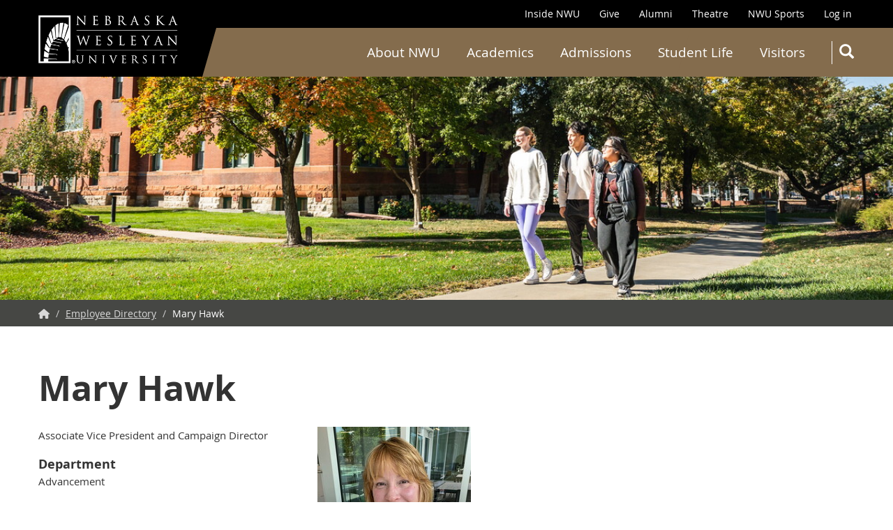

--- FILE ---
content_type: text/html; charset=UTF-8
request_url: https://www.nebrwesleyan.edu/campus-directory/mary-hawk
body_size: 12949
content:
<!DOCTYPE html>
<html  lang="en" dir="ltr" prefix="og: https://ogp.me/ns#" class="is-ultimenu is-ultimobile">
<head>
    <link rel="apple-touch-icon" sizes="180x180" href="/apple-touch-icon.png">
    <link rel="icon" type="image/png" sizes="32x32" href="/favicon-32x32.png">
    <link rel="icon" type="image/png" sizes="16x16" href="/favicon-16x16.png">
    <link rel="manifest" href="/site.webmanifest" crossorigin="use-credentials">
    <script src="https://kit.fontawesome.com/666a88155b.js" crossorigin="anonymous"></script>

    <!-- Google Tag Manager -->
    <script>(function(w,d,s,l,i){w[l]=w[l]||[];w[l].push({'gtm.start':
                new Date().getTime(),event:'gtm.js'});var f=d.getElementsByTagName(s)[0],
            j=d.createElement(s),dl=l!='dataLayer'?'&l='+l:'';j.async=true;j.src=
            'https://www.googletagmanager.com/gtm.js?id='+i+dl;f.parentNode.insertBefore(j,f);
        })(window,document,'script','dataLayer','GTM-5NZ8BZL');</script>

    <!-- End Google Tag Manager -->

    <!-- Monsido tag -->
    <script type="text/javascript">
        window._monsido = window._monsido || {
            token: "Mu3Ngc9OxLvCANY6ZISP1w",
            statistics: {
                enabled: true,
                cookieLessTracking: false,
                documentTracking: {
                    enabled: false,
                    documentCls: "monsido_download",
                    documentIgnoreCls: "monsido_ignore_download",
                    documentExt: [],
                },
            },
        };
    </script>
    <script type="text/javascript" async src="https://app-script.monsido.com/v2/monsido-script.js"></script>
    <!-- End Monsido tag -->

    <meta charset="utf-8" />
<script async src="https://www.googletagmanager.com/gtag/js?id=G-WY2NJ8P0Q3"></script>
<script>window.dataLayer = window.dataLayer || [];function gtag(){dataLayer.push(arguments)};gtag("js", new Date());gtag("set", "developer_id.dMDhkMT", true);gtag("config", "G-WY2NJ8P0Q3", {"groups":"default","page_placeholder":"PLACEHOLDER_page_location"});</script>
<meta name="description" content="Mary Hawk | NWU" />
<meta name="abstract" content="Mary Hawk | NWU" />
<link rel="canonical" href="https://www.nebrwesleyan.edu/campus-directory/mary-hawk" />
<meta name="Generator" content="Drupal 10 (https://www.drupal.org)" />
<meta name="MobileOptimized" content="width" />
<meta name="HandheldFriendly" content="true" />
<meta name="viewport" content="width=device-width, initial-scale=1.0" />
<link rel="icon" href="/themes/custom/nwu_d10_main_2024/favicon.ico" type="image/vnd.microsoft.icon" />
<script>window.a2a_config=window.a2a_config||{};a2a_config.callbacks=[];a2a_config.overlays=[];a2a_config.templates={};</script>

        <title>Mary Hawk | NWU</title>
        <link rel="stylesheet" media="all" href="/sites/default/files/css/css_kI9PuE0RJ40FENMzRYG_pZ3TE0h0TJyZKRw19CWG7xE.css?delta=0&amp;language=en&amp;theme=nwu_d10_main_2024&amp;include=[base64]" />
<link rel="stylesheet" media="all" href="/sites/default/files/css/css_EgEF0imfn0LZxFQejmFxNPQnsivkcYXGNxOsGGJ9A0g.css?delta=1&amp;language=en&amp;theme=nwu_d10_main_2024&amp;include=[base64]" />
<link rel="stylesheet" media="print" href="/sites/default/files/css/css_iZYgfUExFPUy1Rk81SLZjo7KoaiXodpZwJYWt34-H5M.css?delta=2&amp;language=en&amp;theme=nwu_d10_main_2024&amp;include=[base64]" />
<link rel="stylesheet" media="all" href="/sites/default/files/css/css_LLduwzmQ4-6EwrUJMgdSF9OyLcd-iftUGjxvUkousIM.css?delta=3&amp;language=en&amp;theme=nwu_d10_main_2024&amp;include=[base64]" />

            
                </head>
<body class="path-user navbar-is-fixed-top has-glyphicons">

<!-- Google Tag Manager (noscript) -->
<noscript><iframe src="https://www.googletagmanager.com/ns.html?id=GTM-5NZ8BZL"
                  height="0" width="0" style="display:none;visibility:hidden"></iframe></noscript>

<!-- End Google Tag Manager (noscript) -->

<a href="#main-content" class="visually-hidden focusable skip-link">
    Skip to main content
</a>

  <div class="dialog-off-canvas-main-canvas" data-off-canvas-main-canvas>
    
                    <header class="navbar navbar-default navbar-fixed-top" id="navbar" role="banner">
                        <div class="container-fluid">
                                <div class="navbar-header">
                      <div class="region region-navigation">
          <a class="logo navbar-btn pull-left" href="/" title="Home" rel="home">
      <img src="/themes/custom/nwu_d10_main_2024/images/nwu_white_wide_2x2.webp" alt="Home" />
    </a>
      
  </div>

                                                                <button type="button" id="nwu-navbar-toggle" class="navbar-toggle" data-toggle="nwu-collapse"
                                data-target="#nwu-navbar-collapse">
                            <span class="sr-only">Toggle navigation</span>
                            <span class="icon-bar"></span>
                            <span class="icon-bar"></span>
                            <span class="icon-bar"></span>
                        </button>
                                    </div>

                <div class="main-nav-bar">
                    <div class="main-nav-bar-full"></div>
                    <div class="main-nav-bar-fill"></div>
                </div>

                                                    <div id="navbar-collapse" class="navbar-collapse collapse">
                        
    <div class="region region-navigation-collapsible">
        <section class="search-api-page-block-form-search search-api-page-block-form search-form search-block-form container-inline block block-search-api-page block-search-api-page-form-block clearfix" data-drupal-selector="search-api-page-block-form-search" id="block-nwu-d10-main-2024-searchapipagesearchblockform">
  
    

      <form action="/campus-directory/mary-hawk" method="post" id="search-api-page-block-form-search" accept-charset="UTF-8">
  <div class="form-item js-form-item form-type-search js-form-type-search form-item-keys js-form-item-keys form-no-label form-group">
      <label for="edit-keys" class="control-label sr-only"><span class="lbl-title">Search</span></label>
  
  
  <input title="Enter the terms you wish to search for." data-drupal-selector="edit-keys" class="form-search form-control" placeholder="Search" type="search" id="edit-keys" name="keys" value="" size="15" maxlength="128" />

  
  
      <div id="edit-keys--description" class="description help-block">
      Enter the terms you wish to search for.
    </div>
  </div>
<input autocomplete="off" data-drupal-selector="form-ouaqsntny9mws6ug9nusg6sbpkbaxzc3ytgfpn8lfma" type="hidden" name="form_build_id" value="form-OuaQSNtny9mwS6UG9NusG6SBPKbaxZc3YtGfpn8lfmA" /><input data-drupal-selector="edit-search-api-page-block-form-search" type="hidden" name="form_id" value="search_api_page_block_form_search" /><div data-drupal-selector="edit-actions" class="form-actions form-group js-form-wrapper form-wrapper" id="edit-actions"><button class="search-form__submit button js-form-submit form-submit btn-primary btn icon-before" data-drupal-selector="edit-submit" type="submit" id="edit-submit" name="op" value="Search"><span class="icon glyphicon glyphicon-search" aria-hidden="true"></span>
Search</button></div>
<div class="url-textfield form-group js-form-wrapper form-wrapper" style="display: none !important;"><div class="form-item js-form-item form-type-textfield js-form-type-textfield form-item-url js-form-item-url form-group">
      <label for="edit-url" class="control-label"><span class="lbl-title">Leave this field blank</span></label>
  
  
  <input autocomplete="off" data-drupal-selector="edit-url" class="form-text form-control" type="text" id="edit-url" name="url" value="" size="20" maxlength="128" />

  
  
  </div>
</div>

</form>

  </section>

<section id="block-nwu-d10-main-2024-ultimenusecondarynavigation" class="block block-ultimenu block-ultimenu-blockultimenu-secondary-navigation clearfix">
  
    

      <ul id="ultimenu-secondary-navigation" data-ultimenu="secondary-navigation" class="ultimenu is-ultihover is-ulticaret--arrow ultimenu--secondary-navigation ultimenu--htb ultimenu--horizontal ultimenu--top-right-header"><li class="ultimenu__item uitem"><a href="/inside-nwu" data-drupal-link-system-path="node/680" class="ultimenu__link">Inside NWU</a></li><li class="ultimenu__item uitem"><a href="/give" data-drupal-link-system-path="node/1600" class="ultimenu__link">Give</a></li><li class="ultimenu__item uitem"><a href="/alumni" class="ultimenu__link" data-drupal-link-system-path="node/872">Alumni</a></li><li class="ultimenu__item uitem"><a href="/theatre" data-drupal-link-system-path="node/669956" class="ultimenu__link">Theatre</a></li><li class="ultimenu__item uitem"><a href="https://nwusports.com/" class="ultimenu__link is-external">NWU Sports</a></li><li class="ultimenu__item uitem"><a href="/user/login" data-drupal-link-system-path="user/login" class="ultimenu__link">Log in</a></li></ul>
  </section>

<section id="block-nwu-d10-main-2024-ultimenumegamenu" class="block block-ultimenu block-ultimenu-blockultimenu-mega-menu clearfix">
  
    

      <ul id="ultimenu-mega-menu" data-ultimenu="mega-menu" class="ultimenu is-ultihover is-ulticaret--arrow ultimenu--mega-menu ultimenu--htb ultimenu--horizontal ultimenu--basic"><li class="ultimenu__item uitem has-ultimenu"><a href="/about-nwu" data-drupal-link-system-path="node/579781" class="ultimenu__link">About NWU<span class="ultimenu__caret caret" aria-hidden="true"><i></i></span></a><section class="ultimenu__flyout is-htb">
              <div class="ultimenu__region region region--count-4 region-ultimenu-mega-about-nwu">
    <nav role="navigation" aria-labelledby="block-nwu-d10-main-2024-megamenu-menu" id="block-nwu-d10-main-2024-megamenu" class="col-sm-3">
                    
            <ul class="menu menu--mega-menu nav">
                                                            <li class="first">

                    
                        <a href="/about-nwu/nwu" data-drupal-link-system-path="node/620698">This is NWU</a>

                    
                                    </li>
                                                            <li>

                    
                        <a href="/about-nwu/mission-and-core-values" data-drupal-link-system-path="node/2658">Mission &amp; Core Values</a>

                    
                                    </li>
                                                            <li>

                    
                        <a href="/about-nwu/presidents-office/presidents-office" data-drupal-link-system-path="node/1920">President’s Office</a>

                    
                                    </li>
                                                            <li>

                    
                        <a href="/about-nwu/board-governors" data-drupal-link-system-path="node/32816">Board of Governors</a>

                    
                                    </li>
                                                            <li>

                    
                        <a href="/about-nwu/methodist-connection" data-drupal-link-system-path="node/2661">Methodist Connection</a>

                    
                                    </li>
                                                            <li class="last">

                    
                        <a href="/about-nwu/nwu-strategic-plan" data-drupal-link-system-path="node/654005">Strategic Plan</a>

                    
                                    </li>
                    </ul>
    

  </nav>
<nav role="navigation" aria-labelledby="block-nwu-d10-main-2024-megamenu-7-menu" id="block-nwu-d10-main-2024-megamenu-7" class="col-sm-3">
                    
            <ul class="menu menu--mega-menu nav">
                                                            <li class="first">

                    
                        <a href="/about-nwu/news-center" data-drupal-link-system-path="node/11416">News Center</a>

                    
                                    </li>
                                                            <li>

                    
                        <a href="/about-nwu/calendar" data-drupal-link-system-path="node/11445">Calendar</a>

                    
                                    </li>
                                                            <li>

                    
                        <a href="/about-nwu/policies" data-drupal-link-system-path="about-nwu/policies">Policies</a>

                    
                                    </li>
                                                            <li>

                    
                        <a href="/about-nwu/consumer-information" data-drupal-link-system-path="node/343141">Consumer Information </a>

                    
                                    </li>
                                                            <li>

                    
                        <a href="/inside-nwu/campus-safety" data-drupal-link-system-path="node/2662">Campus Safety Report</a>

                    
                                    </li>
                                                            <li>

                    
                        <a href="/about-nwu/student-outcome-data" data-drupal-link-system-path="node/608587">Student Outcomes</a>

                    
                                    </li>
                                                            <li class="last">

                    
                        <a href="/about-nwu/heerf-grant-reports" data-drupal-link-system-path="node/620499">HEERF Grant Reports</a>

                    
                                    </li>
                    </ul>
    

  </nav>
<nav role="navigation" aria-labelledby="block-nwu-d10-main-2024-megamenu-8-menu" id="block-nwu-d10-main-2024-megamenu-8" class="col-sm-3">
                    
            <ul class="menu menu--mega-menu nav">
                                                            <li class="first">

                    
                        <a href="/campus-directory" data-drupal-link-system-path="campus-directory">NWU Directory</a>

                    
                                    </li>
                                                            <li>

                    
                        <a href="/visitors/maps-and-directions" data-drupal-link-system-path="node/182781">Maps &amp; Directions</a>

                    
                                    </li>
                                                            <li>

                    
                        <a href="/about-nwu/employment" data-drupal-link-system-path="node/409438">Employment</a>

                    
                                    </li>
                                                            <li>

                    
                        <a href="/admissions/community-partners" data-drupal-link-system-path="node/416641">Community Partners</a>

                    
                                    </li>
                                                            <li>

                    
                        <a href="/about-nwu/col-3/nwu-history" data-drupal-link-system-path="node/620705">NWU History</a>

                    
                                    </li>
                                                            <li class="last">

                    
                        <a href="/visitors/contact-us" data-drupal-link-system-path="node/1350">Contact Us</a>

                    
                                    </li>
                    </ul>
    

  </nav>


  



  
    



<section id="block-nwu-d10-main-2024-megamenuaboutusm" class="mega-block mega-block-media clearfix col-sm-3 hide-mobile-0 no-rule-0 no-background">
  

  <div class="background-wrapper expand-0" style="background-color: ; -ms-filter:'progid:DXImageTransform.Microsoft.Alpha(Opacity=0)'; filter: alpha(opacity=0); opacity: ;">
    <div class="background-margin no-background force-0">

      
        <div class="row htauto ">
        
                            <div class="block-item col-md-12">
                    





    <div class="paragraph paragraph--type--block-item-media paragraph--view-mode--square">
        
            <div class="mega-media f-mc ">
                <div class="media-wrapper ">
                    <div class="media-wrapper-inner ">

                                                    
            <div class="field field--name-field-image field--type-image field--label-hidden field--item">  <img loading="lazy" src="/sites/default/files/styles/callout_square/public/images/mega/about-megapict_oldmain.jpg?h=f0961485&amp;itok=LHjVmvPm" width="300" height="295" alt="About Us" class="img-responsive" />


</div>
      
                        
                        
                        
                        
                        
                        
                        
                        
                        
                        
                    </div>
                </div>
            </div>

            </div>

                </div>
            
                </div>


      
    </div>
  </div>

</section>



  </div>

          </section></li><li class="ultimenu__item uitem has-ultimenu"><a href="/academics" data-drupal-link-system-path="node/587385" class="ultimenu__link">Academics<span class="ultimenu__caret caret" aria-hidden="true"><i></i></span></a><section class="ultimenu__flyout is-htb">
              <div class="ultimenu__region region region--count-4 region-ultimenu-mega-academics">
    <nav role="navigation" aria-labelledby="block-nwu-d10-main-2024-megamenu-13-menu" id="block-nwu-d10-main-2024-megamenu-13" class="col-sm-3">
                    
            <ul class="menu menu--mega-menu nav">
                                                            <li class="first">

                    
                        <a href="/academics/find-your-program" data-drupal-link-system-path="node/659447">Find Your Program</a>

                    
                                    </li>
                                                            <li>

                    
                        <a href="/academics/graduate-programs" data-drupal-link-system-path="node/5884">Graduate Degrees</a>

                    
                                    </li>
                                                            <li>

                    
                        <a href="/academics/wesleyan-honors-academy" data-drupal-link-system-path="node/614474">Dual Credit</a>

                    
                                    </li>
                                                            <li>

                    
                        <a href="/academics/accreditation" data-drupal-link-system-path="node/2660">Accreditation</a>

                    
                                    </li>
                                                            <li>

                    
                        <a href="/inside-nwu/registrars-office/academic-calendars" data-drupal-link-system-path="node/826">Academic Calendar</a>

                    
                                    </li>
                                                            <li>

                    
                        <a href="/academics/academic-awards" data-drupal-link-system-path="node/1855">Academic Awards</a>

                    
                                    </li>
                                                            <li class="last">

                    
                        <a href="/academics/academic-affairs-staff" data-drupal-link-system-path="node/4681">Academic Affairs Office</a>

                    
                                    </li>
                    </ul>
    

  </nav>
<nav role="navigation" aria-labelledby="block-nwu-d10-main-2024-megamenu-14-menu" id="block-nwu-d10-main-2024-megamenu-14" class="col-sm-3">
                    
            <ul class="menu menu--mega-menu nav">
                                                            <li class="first">

                    
                        <a href="/academics/archway-curriculum/archway-curriculum" data-drupal-link-system-path="node/372831">Archway Curriculum</a>

                    
                                    </li>
                                                            <li>

                    
                        <a href="/academics/experiential-learning-nwu/internships" data-drupal-link-system-path="node/400009">Internships</a>

                    
                                    </li>
                                                            <li>

                    
                        <a href="/academics/experiential-learning-nwu/research" data-drupal-link-system-path="node/400011">Research</a>

                    
                                    </li>
                                                            <li>

                    
                        <a href="/academics/experiential-learning-nwu/service-learning" data-drupal-link-system-path="node/400012">Service Learning</a>

                    
                                    </li>
                                                            <li>

                    
                        <a href="/academics/experiential-learning-nwu/study-abroad" data-drupal-link-system-path="node/400010">Study Abroad</a>

                    
                                    </li>
                                                            <li>

                    
                        <a href="/academics/learning-outcomes" data-drupal-link-system-path="node/409420">Learning Outcomes</a>

                    
                                    </li>
                                                            <li class="last">

                    
                        <a href="/visitors/commencement" data-drupal-link-system-path="node/9125">Commencement 2025</a>

                    
                                    </li>
                    </ul>
    

  </nav>
<nav role="navigation" aria-labelledby="block-nwu-d10-main-2024-megamenu-15-menu" id="block-nwu-d10-main-2024-megamenu-15" class="col-sm-3">
                    
            <ul class="menu menu--mega-menu nav">
                                                            <li class="first">

                    
                        <a href="/inside-nwu/registrars-office" data-drupal-link-system-path="node/815">Registrar’s Office</a>

                    
                                    </li>
                                                            <li>

                    
                        <a href="https://catalog.nebrwesleyan.edu" target="_blank">Course Catalog</a>

                    
                                    </li>
                                                            <li>

                    
                        <a href="/inside-nwu/cochrane-woods-library" data-drupal-link-system-path="node/1998">Cochrane-Woods Library</a>

                    
                                    </li>
                                                            <li>

                    
                        <a href="/inside-nwu/cooper-center" data-drupal-link-system-path="node/873">Cooper Center</a>

                    
                                    </li>
                                                            <li class="last">

                    
                        <a href="/academics/academic-advising" data-drupal-link-system-path="node/400511">Academic Advising</a>

                    
                                    </li>
                    </ul>
    

  </nav>


  





<section id="block-nwu-d10-main-2024-undergraduatemegamenubuttonsm" class="col-sm-3 mega-block mega-block-buttons clearfix hide-mobile-0 no-rule-0 no-background">


<div class="background-wrapper expand-0"
     style="background-color: ; -ms-filter:'progid:DXImageTransform.Microsoft.Alpha(Opacity=0)'; filter: alpha(opacity=0); opacity: ;">
    <div class="background-margin expand-inner no-background">

        
        <div class="buttons-wrapper  inline-0">

                                        <div class="block-item key-0 inline-0 minwidth- btnspace-">
                    


    <div class="paragraph paragraph--type--block-item-buttons paragraph--view-mode--full">
        
        <div class="mega-button">
            <a href="https://slate.nebrwesleyan.edu/portal/apply_now" class="btn btn-default btn-default btn" >Apply Now</a>
        </div>

            </div>

                </div>
                                            <div class="block-item key-1 inline-0 minwidth- btnspace-">
                    


    <div class="paragraph paragraph--type--block-item-buttons paragraph--view-mode--full">
        
        <div class="mega-button">
            <a href="/visit" class="btn btn-default btn-default btn" >Schedule Visit</a>
        </div>

            </div>

                </div>
                                            <div class="block-item key-2 inline-0 minwidth- btnspace-">
                    


    <div class="paragraph paragraph--type--block-item-buttons paragraph--view-mode--full">
        
        <div class="mega-button">
            <a href="https://slate.nebrwesleyan.edu/register/inquire" class="btn btn-default btn-default btn" >Request Info</a>
        </div>

            </div>

                </div>
                            
        </div>

        
    </div>
</div>

</section>



  </div>

          </section></li><li class="ultimenu__item uitem has-ultimenu"><a href="/admissions" data-drupal-link-system-path="node/415869" class="ultimenu__link">Admissions<span class="ultimenu__caret caret" aria-hidden="true"><i></i></span></a><section class="ultimenu__flyout is-htb">
              <div class="ultimenu__region region region--count-4 region-ultimenu-mega-admissions">
    <nav role="navigation" aria-labelledby="block-nwu-d10-main-2024-megamenu-16-menu" id="block-nwu-d10-main-2024-megamenu-16" class="col-sm-3">
                    
            <ul class="menu menu--mega-menu nav">
                                                            <li class="first">

                    
                        <a href="/admissions/undergraduate-admissions" data-drupal-link-system-path="node/182511">How to Apply</a>

                    
                                    </li>
                                                            <li>

                    
                        <a href="/admissions/financial-aid-office/undergraduate-aid" data-drupal-link-system-path="node/991">Scholarships</a>

                    
                                    </li>
                                                            <li>

                    
                        <a href="/admissions/admission-events" target="_self" data-drupal-link-system-path="node/409759">Admissions Events</a>

                    
                                    </li>
                                                            <li>

                    
                        <a href="/admissions/tuition-and-fees" data-drupal-link-system-path="node/405576">Tuition &amp; Fees</a>

                    
                                    </li>
                                                            <li>

                    
                        <a href="https://slate.nebrwesleyan.edu/register/deposit">Tuition Deposit</a>

                    
                                    </li>
                                                            <li class="last">

                    
                        <a href="/inside-nwu/registrars-office/order-transcripts" data-drupal-link-system-path="node/822">Transcript Request</a>

                    
                                    </li>
                    </ul>
    

  </nav>
<nav role="navigation" aria-labelledby="block-nwu-d10-main-2024-megamenu-17-menu" id="block-nwu-d10-main-2024-megamenu-17" class="col-sm-3">
                    
            <ul class="menu menu--mega-menu nav">
                                                            <li class="first">

                    
                        <a href="/academics/graduate-programs" data-drupal-link-system-path="node/5884">Graduate Student</a>

                    
                                    </li>
                                                            <li>

                    
                        <a href="/admissions/welcome-admitted-students" data-drupal-link-system-path="node/363781">Admitted Student</a>

                    
                                    </li>
                                                            <li>

                    
                        <a href="/admissions/international-student" data-drupal-link-system-path="node/354196">International Student</a>

                    
                                    </li>
                                                            <li>

                    
                        <a href="/admissions/transfer-student" data-drupal-link-system-path="node/659910">Transfer Student</a>

                    
                                    </li>
                                                            <li>

                    
                        <a href="/admissions/former-nwu-student" data-drupal-link-system-path="node/620648">Former NWU Student</a>

                    
                                    </li>
                                                            <li>

                    
                        <a href="/admissions/non-degree-seeking-visiting-student" data-drupal-link-system-path="node/666944">Non-degree Student</a>

                    
                                    </li>
                                                            <li class="last">

                    
                        <a href="/academics/wesleyan-honors-academy" data-drupal-link-system-path="node/614474">Honors Academy Student</a>

                    
                                    </li>
                    </ul>
    

  </nav>
<nav role="navigation" aria-labelledby="block-nwu-d10-main-2024-megamenu-18-menu" id="block-nwu-d10-main-2024-megamenu-18" class="col-sm-3">
                    
            <ul class="menu menu--mega-menu nav">
                                                            <li class="first">

                    
                        <a href="/admissions/financial-aid-office/financial-aid-office" data-drupal-link-system-path="node/989">Financial Aid Office</a>

                    
                                    </li>
                                                            <li>

                    
                        <a href="/inside-nwu/business-office/business-office" data-drupal-link-system-path="node/2350">Business Office</a>

                    
                                    </li>
                                                            <li>

                    
                        <a href="/admissions/admissions-office" data-drupal-link-system-path="node/358576">Admissions Staff</a>

                    
                                    </li>
                                                            <li class="last">

                    
                        <a href="/academics/graduate-programs/graduate-staff" data-drupal-link-system-path="node/673869">Graduate Staff</a>

                    
                                    </li>
                    </ul>
    

  </nav>


  





<section id="block-nwu-d10-main-2024-undergraduatemegamenubuttonsm-2" class="col-sm-3 mega-block mega-block-buttons clearfix hide-mobile-0 no-rule-0 no-background">


<div class="background-wrapper expand-0"
     style="background-color: ; -ms-filter:'progid:DXImageTransform.Microsoft.Alpha(Opacity=0)'; filter: alpha(opacity=0); opacity: ;">
    <div class="background-margin expand-inner no-background">

        
        <div class="buttons-wrapper  inline-0">

                                        <div class="block-item key-0 inline-0 minwidth- btnspace-">
                    


    <div class="paragraph paragraph--type--block-item-buttons paragraph--view-mode--full">
        
        <div class="mega-button">
            <a href="https://slate.nebrwesleyan.edu/portal/apply_now" class="btn btn-default btn-default btn" >Apply Now</a>
        </div>

            </div>

                </div>
                                            <div class="block-item key-1 inline-0 minwidth- btnspace-">
                    


    <div class="paragraph paragraph--type--block-item-buttons paragraph--view-mode--full">
        
        <div class="mega-button">
            <a href="/visit" class="btn btn-default btn-default btn" >Schedule Visit</a>
        </div>

            </div>

                </div>
                                            <div class="block-item key-2 inline-0 minwidth- btnspace-">
                    


    <div class="paragraph paragraph--type--block-item-buttons paragraph--view-mode--full">
        
        <div class="mega-button">
            <a href="https://slate.nebrwesleyan.edu/register/inquire" class="btn btn-default btn-default btn" >Request Info</a>
        </div>

            </div>

                </div>
                            
        </div>

        
    </div>
</div>

</section>



  </div>

          </section></li><li class="ultimenu__item uitem has-ultimenu"><a href="/student-life" data-drupal-link-system-path="node/415870" class="ultimenu__link">Student Life<span class="ultimenu__caret caret" aria-hidden="true"><i></i></span></a><section class="ultimenu__flyout is-htb">
              <div class="ultimenu__region region region--count-4 region-ultimenu-mega-student-life">
    <nav role="navigation" aria-labelledby="block-nwu-d10-main-2024-megamenu-19-menu" id="block-nwu-d10-main-2024-megamenu-19" class="col-sm-3">
                    
            <ul class="menu menu--mega-menu nav">
                                                            <li class="first">

                    
                        <a href="/inside-nwu/office-student-life" data-drupal-link-system-path="node/416500">Office of Student Life</a>

                    
                                    </li>
                                                            <li>

                    
                        <a href="/inside-nwu/student-involvement" data-drupal-link-system-path="node/416715">Student Involvement</a>

                    
                                    </li>
                                                            <li>

                    
                        <a href="https://findyourcommunityatnwu.my.canva.site/">Student Organizations</a>

                    
                                    </li>
                                                            <li>

                    
                        <a href="/inside-nwu/campus-housing/campus-housing" data-drupal-link-system-path="node/807">Housing</a>

                    
                                    </li>
                                                            <li>

                    
                        <a href="/student-life/athletics" data-drupal-link-system-path="node/184046">Athletics</a>

                    
                                    </li>
                                                            <li class="last">

                    
                        <a href="/inside-nwu/career-center/students-and-alumni" data-drupal-link-system-path="node/653561">Career Center</a>

                    
                                    </li>
                    </ul>
    

  </nav>
<nav role="navigation" aria-labelledby="block-nwu-d10-main-2024-megamenu-20-menu" id="block-nwu-d10-main-2024-megamenu-20" class="col-sm-3">
                    
            <ul class="menu menu--mega-menu nav">
                                                            <li class="first">

                    
                        <a href="/inside-nwu/personal-counseling/personal-counseling" data-drupal-link-system-path="node/956">Counseling Services</a>

                    
                                    </li>
                                                            <li>

                    
                        <a href="/student-life/health-and-wellness" data-drupal-link-system-path="node/400513">Health &amp; Wellness</a>

                    
                                    </li>
                                                            <li>

                    
                        <a href="/inside-nwu/accessibility-services-students-disabilities" data-drupal-link-system-path="node/955">Accessibility Services</a>

                    
                                    </li>
                                                            <li>

                    
                        <a href="/inside-nwu/diversity-and-inclusion" data-drupal-link-system-path="node/949">Diversity &amp; Inclusion</a>

                    
                                    </li>
                                                            <li>

                    
                        <a href="/inside-nwu/campus-safety" data-drupal-link-system-path="node/2662">Campus Safety</a>

                    
                                    </li>
                                                            <li class="last">

                    
                        <a href="/student-life/nwu-families-blog-0" data-drupal-link-system-path="node/609513">Families Blog</a>

                    
                                    </li>
                    </ul>
    

  </nav>
<nav role="navigation" aria-labelledby="block-nwu-d10-main-2024-megamenu-21-menu" id="block-nwu-d10-main-2024-megamenu-21" class="col-sm-3">
                    
            <ul class="menu menu--mega-menu nav">
                                                            <li class="first">

                    
                        <a href="https://nwusports.com/sports/2021/8/26/campus-recreation.aspx">Campus Recreation</a>

                    
                                    </li>
                                                            <li>

                    
                        <a href="/inside-nwu/student-involvement/greek-life" data-drupal-link-system-path="node/918">Greek Life</a>

                    
                                    </li>
                                                            <li>

                    
                        <a href="/student-life/entertainment-theatre-and-music" data-drupal-link-system-path="node/400515">Entertainment</a>

                    
                                    </li>
                                                            <li>

                    
                        <a href="/student-life/university-ministries/university-ministries" data-drupal-link-system-path="node/2607">University Ministries</a>

                    
                                    </li>
                                                            <li>

                    
                        <a href="/inside-nwu/registrars-office/veterans-education-benefits" data-drupal-link-system-path="node/828">Veterans Benefits</a>

                    
                                    </li>
                                                            <li class="last">

                    
                        <a href="/inside-nwu/office-student-life/leadership-awards" data-drupal-link-system-path="node/609731">Leadership Awards</a>

                    
                                    </li>
                    </ul>
    

  </nav>


  



  
    



<section id="block-nwu-d10-main-2024-megamenustudentlifeimagem" class="col-sm-3 mega-block mega-block-media clearfix hide-mobile-0 no-rule-0 no-background">
  

  <div class="background-wrapper expand-0" style="background-color: ; -ms-filter:'progid:DXImageTransform.Microsoft.Alpha(Opacity=0)'; filter: alpha(opacity=0); opacity: ;">
    <div class="background-margin no-background force-0">

      
        <div class="row htauto ">
        
                            <div class="block-item col-md-12">
                    





    <div class="paragraph paragraph--type--block-item-media paragraph--view-mode--square">
        
            <div class="mega-media f-mc ">
                <div class="media-wrapper ">
                    <div class="media-wrapper-inner ">

                                                    
            <div class="field field--name-field-image field--type-image field--label-hidden field--item">  <img loading="lazy" src="/sites/default/files/styles/callout_square/public/images/mega/student-life-megamenu.jpg?itok=j7XRMYAv" width="600" height="600" alt="Student Life" class="img-responsive" />


</div>
      
                        
                        
                        
                        
                        
                        
                        
                        
                        
                        
                    </div>
                </div>
            </div>

            </div>

                </div>
            
                </div>


      
    </div>
  </div>

</section>



  </div>

          </section></li><li class="ultimenu__item uitem has-ultimenu"><a href="/visitors" data-drupal-link-system-path="node/419355" class="ultimenu__link">Visitors<span class="ultimenu__caret caret" aria-hidden="true"><i></i></span></a><section class="ultimenu__flyout is-htb">
              <div class="ultimenu__region region region--count-4 region-ultimenu-mega-visitors">
    <nav role="navigation" aria-labelledby="block-nwu-d10-main-2024-megamenu-22-menu" id="block-nwu-d10-main-2024-megamenu-22" class="col-sm-3">
                    
            <ul class="menu menu--mega-menu nav">
                                                            <li class="first">

                    
                        <a href="/visitors/maps-and-directions" data-drupal-link-system-path="node/182781">Maps &amp; Directions</a>

                    
                                    </li>
                                                            <li>

                    
                        <a href="/campus-directory" data-drupal-link-system-path="campus-directory">Campus Directory</a>

                    
                                    </li>
                                                            <li>

                    
                        <a href="/visitors/campus-building-hours" data-drupal-link-system-path="node/6636">Campus Building Hours</a>

                    
                                    </li>
                                                            <li class="last">

                    
                        <a href="/inside-nwu/nwu-virtual-visit-videos" data-drupal-link-system-path="node/609478">Campus Tour Video</a>

                    
                                    </li>
                    </ul>
    

  </nav>
<nav role="navigation" aria-labelledby="block-nwu-d10-main-2024-megamenu-23-menu" id="block-nwu-d10-main-2024-megamenu-23" class="col-sm-3">
                    
            <ul class="menu menu--mega-menu nav">
                                                            <li class="first">

                    
                        <a href="/admissions/admission-events" data-drupal-link-system-path="node/409759">Admissions Events</a>

                    
                                    </li>
                                                            <li>

                    
                        <a href="/academics/majors-and-minors/art/art-galleries" data-drupal-link-system-path="node/2839">Elder Gallery</a>

                    
                                    </li>
                                                            <li>

                    
                        <a href="/academics/majors-and-minors/music/music-performances" data-drupal-link-system-path="node/607937">Music Events</a>

                    
                                    </li>
                                                            <li>

                    
                        <a href="/theatre/current-season" data-drupal-link-system-path="node/409421">Theatre Productions</a>

                    
                                    </li>
                                                            <li class="last">

                    
                        <a href="/inside-nwu/tedx-nwu" data-drupal-link-system-path="node/675288">TEDx NWU</a>

                    
                                    </li>
                    </ul>
    

  </nav>
<nav role="navigation" aria-labelledby="block-nwu-d10-main-2024-megamenu-24-menu" id="block-nwu-d10-main-2024-megamenu-24" class="col-sm-3">
                    
            <ul class="menu menu--mega-menu nav">
                                                            <li class="first">

                    
                        <a href="/visitors/commencement" data-drupal-link-system-path="node/9125">Commencement</a>

                    
                                    </li>
                                                            <li>

                    
                        <a href="/alumni/events/wesleyan-weekend-2025" data-drupal-link-system-path="node/59351">Wesleyan Weekend</a>

                    
                                    </li>
                                                            <li>

                    
                        <a href="/visitors/about-lincoln" data-drupal-link-system-path="node/354781">About Lincoln</a>

                    
                                    </li>
                                                            <li class="last">

                    
                        <a href="/visitors/hotels-and-accommodations" data-drupal-link-system-path="node/182771">Accommodations</a>

                    
                                    </li>
                    </ul>
    

  </nav>


  





<section id="block-nwu-d10-main-2024-undergraduatemegamenubuttonsm-3" class="col-sm-3 mega-block mega-block-buttons clearfix hide-mobile-0 no-rule-0 no-background">


<div class="background-wrapper expand-0"
     style="background-color: ; -ms-filter:'progid:DXImageTransform.Microsoft.Alpha(Opacity=0)'; filter: alpha(opacity=0); opacity: ;">
    <div class="background-margin expand-inner no-background">

        
        <div class="buttons-wrapper  inline-0">

                                        <div class="block-item key-0 inline-0 minwidth- btnspace-">
                    


    <div class="paragraph paragraph--type--block-item-buttons paragraph--view-mode--full">
        
        <div class="mega-button">
            <a href="https://slate.nebrwesleyan.edu/portal/apply_now" class="btn btn-default btn-default btn" >Apply Now</a>
        </div>

            </div>

                </div>
                                            <div class="block-item key-1 inline-0 minwidth- btnspace-">
                    


    <div class="paragraph paragraph--type--block-item-buttons paragraph--view-mode--full">
        
        <div class="mega-button">
            <a href="/visit" class="btn btn-default btn-default btn" >Schedule Visit</a>
        </div>

            </div>

                </div>
                                            <div class="block-item key-2 inline-0 minwidth- btnspace-">
                    


    <div class="paragraph paragraph--type--block-item-buttons paragraph--view-mode--full">
        
        <div class="mega-button">
            <a href="https://slate.nebrwesleyan.edu/register/inquire" class="btn btn-default btn-default btn" >Request Info</a>
        </div>

            </div>

                </div>
                            
        </div>

        
    </div>
</div>

</section>



  </div>

          </section></li></ul>
  </section>


        <div class="menu-overlay"></div>
    </div>

                    </div>
                                            </div>
                    </header>
    
<div class="clearfix"></div>

    <div role="main" class="main-container container-fluid js-quickedit-main-content">
        <div class="row">

                                                            <div class="col-sm-12" role="complementary">
                          <div class="region region-header">
    <section class="views-element-container block block-views block-views-blockheader-image-block-1 clearfix" id="block-nwu-d10-main-2024-views-block-header-image-block-1">
  
    

      <div class="form-group"><div class="view view-header-image view-id-header_image view-display-id-block_1 js-view-dom-id-e70cdb754247c254c9d5ea081b1cfde9a90b82d43b60343dfe2a03338d4e180b">
  
    
      
      <div class="view-content">
          <div><div class="views-field views-field-field-image"><div class="field-content">    <picture>
                  <source srcset="/sites/default/files/styles/header_image/public/images/headers/PANA1995.jpg?h=b2119f1e&amp;itok=IEvIrl3K 1x, /sites/default/files/styles/header_image/public/images/headers/PANA1995.jpg?h=b2119f1e&amp;itok=IEvIrl3K 2x" media="all and (min-width: 992px)" type="image/jpeg" width="1200" height="300"/>
              <source srcset="/sites/default/files/styles/header_image_medium/public/images/headers/PANA1995.jpg?h=b2119f1e&amp;itok=QlAQl3fq 1x, /sites/default/files/styles/header_image_medium/public/images/headers/PANA1995.jpg?h=b2119f1e&amp;itok=QlAQl3fq 2x" media="all and (min-width: 768px)" type="image/jpeg" width="900" height="225"/>
              <source srcset="/sites/default/files/styles/header_image_small/public/images/headers/PANA1995.jpg?h=b2119f1e&amp;itok=eGqBC0Nj 1x, /sites/default/files/styles/header_image_small/public/images/headers/PANA1995.jpg?h=b2119f1e&amp;itok=eGqBC0Nj 2x" media="all and (max-width: 767px)" type="image/jpeg" width="600" height="150"/>
                  <img loading="eager" width="600" height="150" src="/sites/default/files/styles/header_image_small/public/images/headers/PANA1995.jpg?h=b2119f1e&amp;itok=eGqBC0Nj" alt="Students walking outside Old Main" class="img-responsive" />

  </picture>

</div></div></div>

    </div>
  
          </div>
</div>

  </section>

  

                                            
                                                                                    
    
    <div class="breadcrumb-wrap">
        <ol class="breadcrumb">
                                                <li >
                                                    <a href="/"><i class="fa fa-home" aria-hidden="true"></i><span class="visually-hidden">NWU Home</span></a>
                                            </li>
                                                                <li >
                                                    <span class="breadcrumb-spacer" aria-hidden="true"> / </span> <a href="/campus-directory">Employee Directory</a>
                                            </li>
                                                                <li  class="active">
                        <span class="breadcrumb-spacer" aria-hidden="true"> / </span> Mary Hawk
                    </li>
                                    </ol>
    </div>

    <div class="breadcrumb-mobile-wrap">
        <ol class="breadcrumb">
                                                                        <li >
                                                            <a href="/"><i class="fa fa-home" aria-hidden="true"></i><span class="visually-hidden">NWU Home</span></a>
                                                    </li>
                                                                                <li >
                                                            <span class="breadcrumb-spacer" aria-hidden="true"> / </span>
                                <a href="/campus-directory">Employee Directory</a>
                                                    </li>
                                                                                <span class="breadcrumb-spacer" aria-hidden="true"> / </span>
                        <li  class="active">
                            Mary Hawk
                        </li>
                                                        </ol>
    </div>



  </div>

                    </div>
                            
                        
                                    <section class="col-sm-12 nwu-content">

                                                                            <div class="highlighted">  <div class="region region-highlighted">
    <div data-drupal-messages-fallback class="hidden"></div>

  </div>
</div>
                                    
                                
                                
                                
                                                    <a id="main-content"></a>
                      <div class="region region-content">
        <span class="hide">Mary Hawk</span>

  <article>
  <div class="row nwu-2col-stacked">
  

    <div class="col-sm-12 bs-region bs-region--top">
    <section class="views-element-container block block-views block-views-blockusers-block-1 clearfix">
  
    

      <div class="form-group"><div class="view view-users view-id-users view-display-id-block_1 js-view-dom-id-2311d690a920a6ad6483cc9d59bc7eb51ce8e264df22e8be3a47d16c65f258d2">
  
    
      
      <div class="view-content">
          <div class="views-row"><div class="views-field views-field-realname"><span class="field-content"><h1 class="page-header mtop60">Mary Hawk </h1></span></div></div>

    </div>
  
          </div>
</div>

  </section>


  </div>
  
    <div class="col-sm-4 bs-region bs-region--left">
    <section class="block block-layout-builder block-field-blockuseruserfield-profile-title clearfix">
  
    

      
            <div class="field field--name-field-profile-title field--type-string field--label-hidden field--item">Associate Vice President and Campaign Director</div>
      
  </section>

<section class="block block-layout-builder block-field-blockuseruserfield-department clearfix">
  
    

      
  <div class="field field--name-field-department field--type-string field--label-above">
    <div class="field--label">Department</div>
              <div class="field--item">Advancement</div>
          </div>

  </section>

<section class="block block-layout-builder block-field-blockuseruserfield-email clearfix">
  
    

      
  <div class="field field--name-field-email field--type-email field--label-above">
    <div class="field--label">Email</div>
              <div class="field--item"><span class="spamspan"><span class="u">mhawk</span> [at] <span class="d">NebrWesleyan.edu</span></span></div>
          </div>

  </section>


  </div>
  
    <div class="col-sm-8 bs-region bs-region--right">
    <section class="block block-layout-builder block-field-blockuseruseruser-picture clearfix">
  
    

      
            <div class="field field--name-user-picture field--type-image field--label-hidden field--item">  <img loading="lazy" src="/sites/default/files/styles/profile_image/public/images/faculty_staff_photos/8.2023.jpg?itok=egQJyXma" width="220" height="275" alt="Headshot of Mary Hawk" class="img-responsive" />


</div>
      
  </section>

<section class="block block-layout-builder block-field-blockuseruserfield-background clearfix">
  
    

      
  <div class="field field--name-field-background field--type-text-long field--label-above">
    <div class="field--label">Background</div>
              <div class="field--item"><p>My childhood home is Chadron, Nebraska.</p><p>Professional Background<br>Advancement, Nebraska Wesleyan University (since 2002)<br>Executive Director of University Advancement - William Woods University (2 years)<br>Dean of Admission - William Woods University (5 years)<br>Admission Counselor/Associate Director of Admission - Doane College (9 years)</p></div>
          </div>

  </section>

<section class="block block-layout-builder block-field-blockuseruserfield-education clearfix">
  
    

      
  <div class="field field--name-field-education field--type-text-long field--label-above">
    <div class="field--label">Education</div>
              <div class="field--item"><p>Chadron State College: BA in Business Administration/Marketing<br>Doane College: MA in Management</p></div>
          </div>

  </section>


  </div>
  
  
</div>
</article>


  </div>

                            </section>

                                </div>
    </div>

            <footer class="footer container-fluid" role="contentinfo">
              <div class="region region-footer">
    <section id="block-nwu-d10-main-2024-linkedinpixel" class="block block-nwu-main block-linkedin-pixel clearfix">
  
    

      	
<script type="text/javascript"> _linkedin_data_partner_id = "112041"; </script><script type="text/javascript"> (function(){var s = document.getElementsByTagName("script")[0]; var b = document.createElement("script"); b.type = "text/javascript";b.async = true; b.src = "https://snap.licdn.com/li.lms-analytics/insight.min.js"; s.parentNode.insertBefore(b, s);})(); </script> <noscript> <img height="1" width="1" style="display:none;" alt src="https://dc.ads.linkedin.com/collect/?pid=112041&amp;fmt=gif" loading="lazy"> </noscript>
  </section>

<section id="block-nwu-d10-main-2024-sitefooter" class="block block-nwu-main block-site-footer clearfix">
  
    

      <div id="footer-outer-wrapper">
                        <div class="footer-gray">
                            <div class="footer-info">
                                <div class="col-xs-12 col-sm-7">
                                    <nav class="social-icons">
                                        <ul class="menu">
                                            <li><a href="https://www.facebook.com/NebraskaWesleyan"><i class="fab fa-facebook-f fa-2x" aria-hidden="true"></i><span class="visually-hidden">NWU Facebook</span></a></li>
                                            <li><a href="https://www.twitter.com/NEWesleyan"><i class="fab fa-x-twitter fa-2x" aria-hidden="true"></i><span class="visually-hidden">NWU X</span></a></li>
                                            <li><a href="https://instagram.com/newesleyan"><i class="fab fa-instagram fa-2x" aria-hidden="true"></i><span class="visually-hidden">NWU Instagram</span></a></li>
                                            <li><a href="https://www.youtube.com/user/NebraskaWesleyan"><i class="fab fa-youtube fa-2x" aria-hidden="true"></i><span class="visually-hidden">NWU YouTube</span></a></li>
                                            <li><a href="https://www.linkedin.com/edu/school?id=18829"><i class="fab fa-linkedin-in fa-2x" aria-hidden="true"></i><span class="visually-hidden">NWU LinkedIn</span></a></li>
                                        </ul>
                                    </nav>
                                    <nav class="footer-links">
                                        <ul class="menu">
                                            <li><a href="https://slate.nebrwesleyan.edu/portal/apply_now">Apply</a></li>
                                            <li><a href="/visit">Schedule a Visit</a></li>
                                            <li><a href="https://slate.nebrwesleyan.edu/register/inquire">Request Information</a></li>
                                            <li><a href="/donate">Donate</a></li>
                                            <li><a href="/inside-nwu/sexual-misconduct-prevention">Title IX</a></li>
                                            <li><a href="/about-nwu/policies/non-discrimination-policy">Non-discrimination</a></li>
                                            <li><a href="/about-nwu/policies/online-privacy-policy">Privacy Policy</a></li>
                                            <li><a href="/inside-nwu/report-concern">Report a Concern</a></li>
                                            <li><a href="/inside-nwu/accessibility-services-students-disabilities">Digital accessibility</a></li>
                                            <li><a href="/visit/contact-us">Contact Us</a></li>
                                        </ul>
                                        <div style="clear: both"></div>
                                    </nav>
                                </div>
                                <div class="footer-address col-xs-12 col-sm-5">
                                    <div class="footer-logo"><img alt="Nebraska Wesleyan University" src="/themes/custom/nwu_d10_main_2024/images/nwu_white_wide_2x2.webp" width="250"></div>
                                    <div>5000 Saint Paul Avenue<br>
                                        Lincoln, NE 68504-2794<br>
                                        <a href="tel:4024662371">(402) 466-2371</a>
                                    </div>
                                </div>
                                <div style="clear: both"></div>
                            </div>
                        </div>
                        <div class="col-xs-12" id="footer-bar-wrapper">
                            <div class="footer-subtext">Experiences that change you</div>
                        </div>
                    </div>
  </section>


  </div>

        </footer>
    
  </div>


<script type="application/json" data-drupal-selector="drupal-settings-json">{"path":{"baseUrl":"\/","pathPrefix":"","currentPath":"user\/7934","currentPathIsAdmin":false,"isFront":false,"currentLanguage":"en"},"pluralDelimiter":"\u0003","suppressDeprecationErrors":true,"fitvids":{"selectors":".node\r,.region-content","custom_vendors":["iframe[src^=\u0022https:\/\/youtu.be\u0022]"],"ignore_selectors":""},"google_analytics":{"account":"G-WY2NJ8P0Q3","trackOutbound":true,"trackMailto":true,"trackTel":true,"trackDownload":true,"trackDownloadExtensions":"7z|aac|arc|arj|asf|asx|avi|bin|csv|doc(x|m)?|dot(x|m)?|exe|flv|gif|gz|gzip|hqx|jar|jpe?g|js|mp(2|3|4|e?g)|mov(ie)?|msi|msp|pdf|phps|png|ppt(x|m)?|pot(x|m)?|pps(x|m)?|ppam|sld(x|m)?|thmx|qtm?|ra(m|r)?|sea|sit|tar|tgz|torrent|txt|wav|wma|wmv|wpd|xls(x|m|b)?|xlt(x|m)|xlam|xml|z|zip","trackColorbox":true},"data":{"extlink":{"extTarget":true,"extTargetAppendNewWindowDisplay":true,"extTargetAppendNewWindowLabel":"(opens in a new window)","extTargetNoOverride":true,"extNofollow":false,"extTitleNoOverride":false,"extNoreferrer":false,"extFollowNoOverride":false,"extClass":"0","extLabel":"(link is external)","extImgClass":false,"extSubdomains":false,"extExclude":"(nwu-main-d8-pantheon\\.dd)","extInclude":"","extCssExclude":"","extCssInclude":"","extCssExplicit":"","extAlert":false,"extAlertText":"This link will take you to an external web site. We are not responsible for their content.","extHideIcons":false,"mailtoClass":"0","telClass":"","mailtoLabel":"(link sends email)","telLabel":"(link is a phone number)","extUseFontAwesome":false,"extIconPlacement":"before","extPreventOrphan":false,"extFaLinkClasses":"fa fa-external-link","extFaMailtoClasses":"fa fa-envelope-o","extAdditionalLinkClasses":"","extAdditionalMailtoClasses":"","extAdditionalTelClasses":"","extFaTelClasses":"fa fa-phone","allowedDomains":["whatcanidowiththismajor.com"],"extExcludeNoreferrer":""}},"ckeditorAccordion":{"accordionStyle":{"collapseAll":1,"keepRowsOpen":1,"animateAccordionOpenAndClose":0,"openTabsWithHash":0,"allowHtmlInTitles":0}},"bootstrap":{"forms_has_error_value_toggle":0,"tooltip_enabled":1,"tooltip_animation":1,"tooltip_container":"body","tooltip_delay":"0","tooltip_html":0,"tooltip_placement":"auto left","tooltip_selector":"","tooltip_trigger":"hover"},"ajaxTrustedUrl":{"form_action_p_pvdeGsVG5zNF_XLGPTvYSKCf43t8qZYSwcfZl2uzM":true},"user":{"uid":0,"permissionsHash":"60eb0d68868b8b0feb7879291aa86c770038f5eb06e37e462e576092dbee03a0"}}</script>
<script src="/sites/default/files/js/js_wWEoX9LnoEQ4_IjmYNzY2HKTr_zfeA6k7Doz2zTcgU8.js?scope=footer&amp;delta=0&amp;language=en&amp;theme=nwu_d10_main_2024&amp;include=[base64]"></script>
<script src="https://static.addtoany.com/menu/page.js" defer></script>
<script src="/sites/default/files/js/js_t8zY5wjxfwcJWGTGmL61kNM9NNGxTVbJ_WqdN85LYrI.js?scope=footer&amp;delta=2&amp;language=en&amp;theme=nwu_d10_main_2024&amp;include=[base64]"></script>
<script src="/modules/contrib/ckeditor_accordion/js/accordion.frontend.min.js?t8yxrs"></script>
<script src="/sites/default/files/js/js_vpack-d4nOtFKIz8HBkhOmVuAaiEToK381-9mKJhFUk.js?scope=footer&amp;delta=4&amp;language=en&amp;theme=nwu_d10_main_2024&amp;include=[base64]"></script>

</body>
</html>


--- FILE ---
content_type: text/css
request_url: https://www.nebrwesleyan.edu/sites/default/files/css/css_kI9PuE0RJ40FENMzRYG_pZ3TE0h0TJyZKRw19CWG7xE.css?delta=0&language=en&theme=nwu_d10_main_2024&include=eJx1kGFuwyAMhS9EoKt2H2SCS1DAjoxpltuPbd0iddsfy-_Ts_VsiFEZ6HDwaOxNmNTMK8asLB7mmSVmJvfTfVmQ4ukKzNpUYPMKobmPYvBNS6bVRekbFPuQpmbKLEAJfYNa3JO2EAcxtHcfXy6-QiZ_vVxfXSocoExNj7Em_WEYZKqYYAqF57X94yC45wQ6zjAbCKSReWnfGU9iO209lNwWjKYdTbG6AA1NL5orUnczCKoFEd5POI4UaKduayY75vL8xJQ3Lzkt6heEiGLuGffmPqutHHtBs2O4sdTzue4XeQdqdKyc
body_size: 11648
content:
/* @license GPL-2.0-or-later https://www.drupal.org/licensing/faq */
.mo_saml_table_layout{background-color:#FFFFFF;border:1px solid #CCCCCC;padding:0px 10px 10px 10px;margin-bottom:10px;}.mo_saml_table_layout input[type=text]{width:80%;}.mo_saml_table_layout td strong{margin-left:10px;}.fa.fa-pull-right{margin-left:.3em;}.fa-pull-right{float:right;}.mo_copy{padding:1%;cursor:pointer;}.mo_copy:active{background:gray;}.mo_saml_selected-text,.mo_saml_selected-text>*{background:#2196f3;color:#ffffff;}.mo_saml_button_class{color:#fff !important;background:#337ab7 !important;border-color:#2e6da4 !important;font-size:0.5rem !important;border-radius:5px !important;}.mo_saml_sp_role{width:30%;display:inline-block;}.mo_saml_sp_profile{width:30%;display:inline-block;}.mo_saml_idp_role_class{width:30%;display:inline-block;}.mo_saml_idp_profile_class{width:30%;display:inline-block;}.mo_saml_otp_row{margin:15px 0px;}.mo_saml_profile_otp_row{margin:15px 0px;}.mo_saml_otp_sp_name{display:inline-block;width:30%;max-width:450px;}.mo_saml_profile_sp_name{display:inline-block;width:30%;max-width:450px;}.mo_saml_otp_idp_name{display:inline-block;width:48%;}.mo_saml_profile_idp_name{display:inline-block;width:48%;}.mo_saml_otp_delete{display:inline-block;width:6%;}.mo_saml_profile_delete{display:inline-block;width:6%;}.mo-display-logs{color:#3c763d;background-color:#dff0d8;padding:2%;margin-bottom:20px;text-align:center;border:1px solid #AEDB9A;font-size:18pt;}.mo-display-block{color:#050505;width:-moz-available;min-height:300px !important;overflow:auto;display:inline-block;background-color:#f6f6f6;padding:2%;margin-bottom:20px;text-align:left;border:1px solid #AEDB9A;font-size:12pt;}.mo_saml_text_center{text-align:center;}.mo_saml_register_message{display:block;text-align:center;font-size:14px;border-radius:10px;border:1px solid #fb9a9a;color:red;background-color:rgba(255,0,0,0.1);padding:8px;margin-top:15px;}.mo_saml_welcome_message{display:block;margin-top:10px;text-align:center;font-size:15px;color:rgba(0,128,0,0.70);background-color:rgba(0,255,0,0.15);padding:5px;border:1px solid rgba(0,128,0,0.15);border-radius:4px;}.mo_saml_highlight_background_note{background-color:#e0e0e0;border-radius:4px;padding:0.55em;width:98%;}.mo_saml_highlight_background_note_1{background-color:#e0e0e0;border-radius:4px;padding:0.55em;width:98%;}.mo_saml_table_layout{border-radius:1px;box-shadow:0 6px 12px rgba(0,0,0,0.15);background-color:#FFFFFF;border:1px solid #CCCCCC;margin:0 2% 2% 0;}.mo_saml_sp_container1{width:95%;padding:2%;float:left;}.mo_saml_full_page_container{width:96%;padding:25px;border-radius:4px !important;box-shadow:0 3px 6px rgba(0,0,0,0.16),0 3px 6px rgba(0,0,0,0.23);float:none;}.mo_saml_full_screen_tabel{border-radius:1px;box-shadow:0 6px 12px rgba(0,0,0,0.15);background-color:#FFFFFF;border:1px solid #CCCCCC;}.mo_saml_form_text{padding:2px !important;box-sizing:border-box !important;padding:0.3em 0.4em 0.3em 0.5em !important;border:1px solid #b8b8b8 !important;border-top-color:#999 !important;border-radius:2px !important;background:#fcfcfa !important;box-shadow:inset 0 1px 2px rgba(0,0,0,0.125) !important;}@media only screen and (max-width:641px){.mo_saml_form_text{width:100% !important;}}.mo_saml_form_select{padding:2px !important;box-sizing:border-box !important;padding:0.3em 0.4em 0.3em 0.5em !important;border:1px solid #b8b8b8 !important;border-top-color:#999 !important;border-radius:2px !important;box-shadow:inset 0 1px 2px rgba(0,0,0,0.125) !important;}@media only screen and (max-width:641px){.mo_saml_form_select{width:100% !important;}}.mo_guide_text-color{color:#fe7e00;}.mo_saml_container_2{width:28%;padding:2%;border-radius:4px !important;box-shadow:0 3px 6px rgba(0,0,0,0.16),0 3px 6px rgba(0,0,0,0.23);margin-left:auto;margin-right:auto;float:left;}.mo_saml_configure_message{display:block;text-align:center;font-size:14px;border-radius:10px;border:1px solid #fb9a9a;color:red;background-color:rgba(255,0,0,0.1);padding:8px;}#miniorange_saml_backdoor_table div{display:inline-block;}#miniorange_saml_backdoor_table{border-style:none;}.mo_backdoor{display:ruby;}#miniorange_saml_backdoor_textbox1{width:150px;}#mo_saml_edit_backdoor{cursor:pointer;margin-left:15px;font-size:larger;text-decoration:none;}.mo_idp_attr_map_row{margin:15px 0px;}.mo_idp_idp_attr_separator_title{float:right;margin-right:10%;}.mo_idp_attr_map_sp_name{display:inline-block;width:35% !important;max-width:450px;}.mo_idp_attr_map_sp_name_textfield{width:90% !important;}.mo_idp_attr_map_sep{width:80% !important;}.mo_idp_attr_map_sep_name{width:15% !important;float:right;}.mo_idp_attr_map_idp_name{display:inline-block;width:40%;}.mo_idp_role_map_delete,.mo_idp_attr_map_delete{display:inline-block;width:6%;margin-top:15px;float:right;}.button_class_attr{color:#fff !important;background:#337ab7 !important;border-color:#2e6da4 !important;font-size:0.5rem !important;border-radius:5px !important;}.mo_idp_sp_attr_title{width:35%;display:inline-block;}.mo_idp_idp_attr_title{width:90%;height:28px;display:inline;}.mo_saml_sp_font_for_heading{letter-spacing:0.08em;font-size:1.2em;font-weight:bold;padding-bottom:1%;}.mo_saml_font_SP_setup_for_heading{letter-spacing:0.08em;text-transform:uppercase;font-size:1em;font-weight:bold;padding-bottom:1%;color:#0073aa;text-align:center;}.mo_saml_sp_font_for_sub_heading{letter-spacing:0.08em;text-transform:uppercase;font-size:1.1em;font-weight:bold;}#miniorange_saml_backdoor_table div{display:inline-block;}#miniorange_saml_backdoor_table{border-style:none;}.mo_saml_backdoor{display:ruby;margin-left:20px;color:blue;}#miniorange_saml_backdoor_textbox1{width:100px;}table.mo_upgrade_plans_features td{border:groove;text-align:center;height:2em;font-weight:600;width:25% !important;}table.mo_upgrade_plans_features td+td,table.mo_upgrade_plans_features td+td+td,table.mo_upgrade_plans_features td+td+td+td{border:groove;text-align:center;width:13% !important;}table.mo_upgrade_plans_features tbody>:nth-child(1){color:white !important;background-color:#34495E !important;}table.mo_upgrade_plans_features tbody>:nth-child(1):hover{color:white !important;background-color:#34495E !important;}table.mo_upgrade_plans_features tbody>:nth-child(odd){background-color:#e3f2f6;}table.mo_upgrade_plans_features tbody>:nth-child(odd):hover{background-color:#e3f2f6;}.mo_upgrade_plans_features{margin:0 1em !important;width:auto;}table.mo_how_to_upgrade td{border:groove;height:2em;width:25% !important;}.mo-support-button{position:fixed;bottom:2em;right:2em;width:4em;border-radius:50%;box-shadow:0 4px 8px rgba(0,0,0,0.2);z-index:100;display:flex;transition:transform 0.2s ease-in-out;}.mo-support-button:hover{transform:scale(1.05);}.mo-saml-container{max-width:1200px;margin:20px auto;}.mo-saml-container h2{margin-bottom:20px;}.mo-saml-card{background-color:#fff;border-radius:5px;padding:0;box-shadow:0 1px 3px rgba(0,0,0,0.12),0 1px 2px rgba(0,0,0,0.24);overflow:hidden;width:100%;}.mo-saml-header{display:flex;gap:450px;padding:15px 40px;background-color:#f5f7fa;border-bottom:1px solid #e5e5e5;font-size:16px;font-weight:bold;}.mo-saml-card h4{margin-top:0;margin-bottom:15px;}.mo-saml-card hr{border:0;height:1px;background-color:#e5e5e5;margin-bottom:20px;}.mo-saml-card table{margin:20px 0;width:100%;}.mo-saml-card th,.mo-saml-card td{padding:8px 12px;text-align:left;background-color:transparent;}.mo-saml-card th{font-weight:600;}.mo-saml-card > div:last-child{padding:20px;}.mo-saml-buttons button{padding:10px 20px;border:none;border-radius:4px;font-weight:500;cursor:pointer;margin-right:10px;}.mo-saml-license-content{display:flex;gap:20px;padding:20px;}.mo-saml-license-section{flex:1;}.mo-saml-license-divider{border-left:2px solid #e5e5e5;}.mo-saml-license-section-inner{padding-left:20px;}.mo-saml-license-table{width:100%;border-collapse:collapse;border-spacing:0;}.mo-saml-license-table thead tr{border-bottom:none;}.mo-saml-license-table th{padding:8px 12px;text-align:left;font-weight:600;}.mo-saml-license-label-col{width:150px;}.mo-saml-license-label{font-weight:bold;height:3rem;padding:8px 12px;white-space:nowrap;width:150px;}.mo-saml-license-value{height:3rem;padding:8px 12px;}.mo-saml-expired{color:#e53935;}.mo-saml-valid{color:#43a047;}.gin--dark-mode{.mo_saml_highlight_background_note{background-color:#3b3b3f;}.mo-saml-card{background-color:#2a2a2d;}.mo-saml-header{background-color:#1e1e21;border-bottom-color:#444;}.mo-saml-license-divider{border-left-color:#444;}.mo-saml-license-table th,.mo-saml-license-table td{background-color:transparent;color:inherit;}.mo-saml-expired{color:#ff6b6b;}.mo-saml-valid{color:#69db7c;}}
.current-plan-section{border:1px solid #ccc;padding:12px 20px;margin-bottom:20px;display:flex;justify-content:space-between;align-items:center;box-shadow:0 0 10px 0 rgba(0,0,0,0.1);}.section-container{border:1px solid #ccc;padding:12px 20px;margin-bottom:20px;box-shadow:0 0 10px 0 rgba(0,0,0,0.1);}.section-title{display:flex;justify-content:space-between;align-items:center;}.features-grid{display:grid;grid-template-columns:repeat(3,1fr);gap:12px;margin-top:12px;}.feature-box{border:1px solid #ccc;padding:12px;border-radius:4px;}h3,h5{margin:8px 0px !important;}.product-description{min-height:150px;display:block;}.feature-image{width:100%;height:350px !important;object-fit:fill;border-radius:4px;}.mo-saml-licensing-new-container{width:100%;margin:20px 0;}.mo-saml-current-plan{margin-bottom:20px;text-align:left;}.mo-saml-plan-label{font-size:18px;font-weight:600;color:#666;margin-bottom:8px;}.mo-saml-plan-info{display:flex;align-items:baseline;gap:12px;flex-wrap:wrap;}.mo-saml-plan-name{font-size:28px;font-weight:800;color:#003ecc;}.mo-saml-plan-version{font-size:18px;font-weight:600;color:#666;}.mo-saml-upgrade-box{background-color:#e6f2ff;border:1px solid #003ecc;border-radius:8px;padding:24px;margin:20px auto;box-shadow:0 2px 4px rgba(0,0,0,0.1);display:flex;flex-direction:column;align-items:flex-start;justify-content:center;}.mo-saml-upgrade-header{width:100%;}.mo-saml-upgrade-title{font-size:24px;font-weight:bold;color:#000;margin:0 0 12px 0;display:inline-flex;align-items:center;gap:8px;flex-wrap:wrap;justify-content:flex-start;}.mo-saml-saml-highlight{color:#003ecc;}.mo-saml-rocket{font-size:24px;}.mo-saml-upgrade-description{font-weight:600;font-size:20px;color:#333;margin-bottom:20px;line-height:1.5;text-align:left;}.mo-saml-features-grid{width:70%;display:flex;flex-direction:row;gap:8px;margin-left:0;}.mo-saml-features-column{display:flex;flex-direction:column;gap:12px;flex:1;}.mo-saml-feature-item{display:flex;align-items:flex-start;gap:8px;}.mo-saml-checkmark,.mo-saml-comparison-checkmark{color:white;font-weight:bold;font-size:14px;background-color:#28a745;border-radius:50%;width:20px;height:20px;display:inline-flex;align-items:center;justify-content:center;line-height:1;}.mo-saml-feature-text{color:#333;font-size:14px;line-height:1.4;}.mo-saml-plan-cards-section{width:100%;margin-top:40px;margin-bottom:20px;}.mo-saml-plan-cards-heading{font-size:28px;font-weight:bold;color:#003ecc;margin-bottom:12px;margin-top:0;}.mo-saml-plan-cards-description{font-size:16px;color:#333;margin-bottom:30px;}.mo-saml-plan-cards-wrapper{border:1px solid #ddd;border-radius:8px;padding:24px;background-color:#fff;box-shadow:0 2px 8px rgba(0,0,0,0.15);margin:0 auto;}.mo-saml-plan-cards-container{display:flex;flex-direction:row;gap:20px;justify-content:center;align-items:flex-start;flex-wrap:wrap;}.mo-saml-plan-card{flex:1;min-width:280px;max-width:350px;background-color:#fff;border:1px solid #ddd;border-radius:8px;padding:24px;position:relative;display:flex;flex-direction:column;box-shadow:none;}.mo-saml-plan-card-current{border:2px solid #003ecc;box-shadow:0 4px 8px rgba(0,102,204,0.2);}.mo-saml-current-plan-badge{position:absolute;top:-12px;right:20px;background-color:#003ecc;color:#fff;padding:4px 12px;border-radius:12px;font-size:12px;font-weight:bold;z-index:1;}.mo-saml-plan-card-name{font-size:20px;font-weight:bold;color:#333;text-transform:uppercase;margin-bottom:16px;text-align:center;}.mo-saml-plan-card-price{text-align:center;margin-bottom:20px;}.mo-saml-price-amount{font-size:36px;font-weight:bold;color:#003ecc;}.mo-saml-price-period{font-size:16px;color:#333;margin-left:4px;}.mo-saml-plan-card-field{margin-bottom:16px;}.mo-saml-field-label{display:block;font-size:14px;color:#333;margin-bottom:8px;font-weight:500;}.mo-saml-field-select{width:100%;padding:8px 12px;border:1px solid #ddd;border-radius:4px;font-size:14px;color:#333;background-color:#fff;cursor:pointer;appearance:none;background-image:url("data:image/svg+xml,%3Csvg xmlns='http://www.w3.org/2000/svg' width='12' height='12' viewBox='0 0 12 12'%3E%3Cpath fill='%23333' d='M6 9L1 4h10z'/%3E%3C/svg%3E");background-repeat:no-repeat;background-position:right 12px center;background-size:12px;padding-right:36px;}.mo-saml-field-select:hover{border-color:#003ecc;}.mo-saml-field-select:focus{outline:none;border-color:#003ecc;box-shadow:0 0 0 2px rgba(0,102,204,0.1);}.mo-saml-button-disabled{cursor:not-allowed;pointer-events:none;}.mo-saml-comparison-section{width:100%;margin-top:40px;margin-bottom:20px;}.mo-saml-comparison-wrapper{border:1px solid #ddd;border-radius:8px;padding:24px;background-color:#fff;box-shadow:0 2px 8px rgba(0,0,0,0.15);margin:0 auto;}.mo-saml-comparison-header{margin-bottom:24px;}.mo-saml-comparison-heading{font-size:28px;font-weight:bold;color:#003ecc;margin-bottom:12px;margin-top:0;}.mo-saml-comparison-header-content{display:flex;justify-content:space-between;align-items:center;flex-wrap:wrap;gap:12px;}.mo-saml-comparison-description{font-size:16px;color:#333;margin:0;flex:1;}.mo-saml-comparison-link{color:#003ecc;text-decoration:underline;font-weight:600;font-size:18px;white-space:nowrap;}.mo-saml-comparison-link:hover{color:#003ecc;text-decoration:underline;}.mo-saml-comparison-table{width:100%;border-collapse:collapse;margin-top:20px;border:1px solid #ddd;background-color:#fff;}.mo-saml-comparison-table thead{background-color:#e6f2ff;}.mo-saml-comparison-table th{padding:12px 16px;font-weight:bold;color:#333;border:1px solid #ddd;}.mo-saml-comparison-feature-col{width:40%;}.mo-saml-comparison-plan-col{width:20%;text-align:center;}.mo-saml-comparison-table tbody tr{background-color:#fff;transition:background-color 0.2s ease;}.mo-saml-comparison-table tbody tr:hover{background-color:#f5f5f5;}.mo-saml-comparison-table tbody tr:hover td{background-color:#f5f5f5;}.mo-saml-comparison-table tbody tr td{border:1px solid #ddd;padding:12px 16px;color:#333;transition:background-color 0.2s ease;}.mo-saml-comparison-feature-name{font-size:14px;color:#333;}.mo-saml-comparison-feature-check{text-align:center;}.mo-saml-comparison-cross{color:white;font-weight:bold;font-size:14px;background-color:#dc3545;border-radius:50%;width:20px;height:20px;display:inline-flex;align-items:center;justify-content:center;line-height:1;}.mo-saml-comparison-row-hidden{display:none;}.mo-saml-comparison-table.expanded .mo-saml-comparison-row-hidden{display:table-row;}.mo-saml-comparison-footer{margin-top:20px;text-align:center;width:100%;}.mo-saml-comparison-toggle{cursor:pointer;}.mo-saml-comparison-toggle:hover{text-decoration:underline;}.mo-saml-suite-section{width:100%;margin-top:40px;margin-bottom:20px;}.mo-saml-suite-banner{background-color:#003ecc;border-radius:8px;padding:32px;display:flex;flex-direction:row;gap:40px;flex-wrap:wrap;}.mo-saml-suite-left{flex:1;min-width:250px;color:#fff;}.mo-saml-suite-question{font-size:18px;margin-bottom:8px;color:#fff;}.mo-saml-suite-price{display:flex;align-items:baseline;flex-wrap:wrap;gap:4px;line-height:1.2;margin-top:35px;}.mo-saml-suite-prefix{font-size:18px;color:#fff;}.mo-saml-suite-amount{font-size:35px;font-weight:bold;color:#fff;line-height:1;}.mo-saml-suite-period{font-size:18px;color:#fff;}.mo-saml-suite-instance{font-size:18px;color:#fff;}.mo-saml-suite-middle{flex:1;min-width:300px;color:#fff;}.mo-saml-suite-features{display:flex;flex-direction:column;gap:12px;}.mo-saml-suite-right{display:flex;align-items:center;color:#fff;margin-right:200px;}.mo-saml-suite-feature-item{display:flex;align-items:flex-start;gap:8px;}.mo-saml-suite-checkmark{color:#fff;font-weight:bold;font-size:18px;flex-shrink:0;margin-top:2px;}.mo-saml-suite-feature-text{color:#fff;font-size:16px;line-height:1.4;}.mo-saml-suite-button{display:inline-block;padding:12px 24px;background-color:#fff;color:#003ecc;text-align:center;text-decoration:none;border-radius:4px;font-size:16px;font-weight:bold;transition:background-color 0.3s ease;white-space:nowrap;}.mo-saml-suite-button:hover{background-color:#f0f0f0;color:#003ecc;text-decoration:none;}.mo-saml-suite-button:focus{outline:2px solid #fff;outline-offset:2px;}.mo-saml-related-products-section{width:100%;margin-top:40px;margin-bottom:20px;}.mo-saml-related-products-wrapper{border:1px solid #ddd;border-radius:8px;padding:24px;background-color:#fff;box-shadow:0 2px 8px rgba(0,0,0,0.15);margin:0 auto;}.mo-saml-related-products-header{margin-bottom:24px;}.mo-saml-related-products-heading{font-size:28px;font-weight:bold;color:#003ecc;margin-bottom:12px;margin-top:0;}.mo-saml-related-products-header-content{display:flex;justify-content:space-between;align-items:center;flex-wrap:wrap;gap:12px;}.mo-saml-related-products-description{font-size:16px;color:#333;margin:0;flex:1;}.mo-saml-related-products-link{color:#003ecc;font-size:16px;white-space:nowrap;}.mo-saml-related-products-link:hover{color:#003ecc;text-decoration:none;cursor:pointer;}.mo-saml-related-products-grid{display:grid;grid-template-columns:repeat(3,1fr);gap:24px;}.mo-saml-related-product-card{background-color:#fff;border:1px solid #ddd;border-radius:8px;padding:24px;display:flex;flex-direction:column;transition:box-shadow 0.3s ease;}.mo-saml-related-product-card:hover{box-shadow:0 4px 8px rgba(0,0,0,0.1);}.mo-saml-related-product-icon{width:38px;height:38px;margin-bottom:16px;display:flex;align-items:center;justify-content:center;background-color:#e6f2ff;border-radius:10px;padding:8px;}.mo-saml-related-product-icon img{width:100%;height:100%;object-fit:contain;}.mo-saml-related-product-icon-placeholder{width:38px;height:38px;background-color:#e6f2ff;border-radius:8px;}.mo-saml-related-product-title{font-size:18px;font-weight:bold;color:#333;margin-bottom:12px;margin-top:0;}.mo-saml-related-product-description{font-size:14px;color:#666;line-height:1.5;margin-bottom:16px;flex:1;}.mo-saml-related-product-link{color:#003ecc;text-decoration:none !important;font-size:14px;font-weight:500;align-self:flex-start;}.mo-saml-related-product-link:hover{color:#003ecc;text-decoration:none !important;}.mo-saml-upgrade-steps-section{width:100%;margin-top:40px;margin-bottom:20px;}.mo-saml-upgrade-steps-wrapper{border:1px solid #ddd;border-radius:8px;padding:24px;background-color:#fff;box-shadow:0 2px 8px rgba(0,0,0,0.15);margin:0 auto;}.mo-saml-upgrade-steps-heading{font-size:28px;font-weight:bold;color:#003ecc;margin-bottom:12px;margin-top:0;}.mo-saml-upgrade-steps-intro{font-size:16px;color:#333;margin-bottom:24px;line-height:1.5;}.mo-saml-upgrade-steps-list{display:flex;flex-direction:column;gap:20px;}.mo-saml-upgrade-step{display:flex;flex-direction:column;gap:12px;}.mo-saml-upgrade-step-header{background-color:#e6f2ff;border-radius:6px;padding:4px 6px;display:inline-flex;align-items:center;gap:8px;width:fit-content;}.mo-saml-upgrade-step-number{font-size:18px;font-weight:bold;color:#003ecc;}.mo-saml-upgrade-step-title{font-size:18px;font-weight:bold;color:#003ecc;}.mo-saml-upgrade-step-content{margin:0;padding-left:40px;list-style-type:disc;}.mo-saml-upgrade-step-content li{font-size:14px;color:#333;line-height:1.6;margin-bottom:8px;}.mo-saml-upgrade-step-content li:last-child{margin-bottom:0;}.gin--dark-mode{.mo-saml-upgrade-steps-wrapper,.mo-saml-related-products-wrapper,.mo-saml-related-product-icon,.mo-saml-plan-cards-wrapper,.mo-saml-field-select,.mo-saml-comparison-wrapper,.mo-saml-comparison-feature-name,.mo-saml-upgrade-box{background-color:#3b3b3f;}.mo-saml-related-product-card,.mo-saml-plan-card,.mo-saml-upgrade-step-header{background-color:#2a2a2d;border:1px solid #2a2a2d;}.mo_saml_highlight_background_note_1{background:#47474c;}.mo-saml-comparison-table{border:1px solid #2a2a2d;background-color:#3b3b3f;}.mo-saml-comparison-table thead{background-color:#2a2a2d;}.mo-saml-comparison-table th{background-color:#2a2a2d;color:#d2d3d3;border:1px solid #3b3b3f;}.mo-saml-comparison-table tbody tr{background-color:#3b3b3f;transition:background-color 0.2s ease;}.mo-saml-comparison-table tbody tr:hover{background-color:#4a4a4f;}.mo-saml-comparison-table tbody tr:hover td{background-color:#4a4a4f;}.mo-saml-comparison-table tbody tr td{border:1px solid #2a2a2d;transition:background-color 0.2s ease;}.mo-saml-comparison-wrapper,.mo-saml-field-select{border:1px solid #2a2a2d;}.mo-saml-upgrade-steps-wrapper,.mo-saml-related-products-wrapper,.mo-saml-plan-cards-wrapper,.mo-saml-upgrade-box{border:1px solid #3b3b3f;}.mo-saml-upgrade-steps-intro,.mo-saml-upgrade-step-content li,.mo-saml-related-products-description,.mo-saml-related-product-title,.mo-saml-related-product-description,.mo-saml-plan-cards-description,.mo-saml-plan-card-name,.mo-saml-price-period,.mo-saml-field-label,.mo-saml-field-select,.mo-saml-comparison-description,.mo-saml-comparison-table th,.mo-saml-comparison-table tbody tr td,.mo-saml-comparison-feature-name,.mo-saml-upgrade-title,.mo-saml-upgrade-description,.mo-saml-feature-text,.mo-saml-plan-label,.mo-saml-plan-version,.bundle-plan-headline,.bundle-plan-description,.bundle-plan-feature-text,.mo_base_url_link,.form-item__label.is-disabled{color:#d2d3d3;}.mo-saml-suite-question,.mo-saml-suite-prefix,.mo-saml-suite-amount,.mo-saml-suite-period,.mo-saml-suite-instance,.mo-saml-suite-feature-text,.mo-saml-suite-checkmark,.mo-saml-suite-button{color:#111;}.mo-saml-suite-button{background:whitesmoke;}.mo-saml-suite-banner,.mo-saml-valid-till-btn{background:rgb(144,174,239);}.mo-saml-current-plan-badge{background-color:rgb(144,174,239);color:#111;}.mo-saml-plan-name,.mo-saml-saml-highlight,.mo-saml-comparison-heading,.mo-saml-comparison-link,.mo-saml-plan-cards-heading,.mo-saml-price-amount,.mo-saml-related-products-heading,.mo-saml-related-products-link,.mo-saml-related-product-link,.mo-saml-upgrade-steps-heading,.mo-saml-upgrade-step-title,.mo-saml-upgrade-step-number,.bundle-plan-checkmark{color:rgb(144,174,239);}.mo-saml-related-product-icon img{filter:brightness(0) saturate(100%) invert(60%) sepia(100%) saturate(1700%) hue-rotate(199deg) brightness(1.33) contrast(0.86) !important;}.mo-saml-suite-right{margin-right:50px;}}
.text-align-left{text-align:left;}.text-align-right{text-align:right;}.text-align-center{text-align:center;}.text-align-justify{text-align:justify;}.align-left{float:left;}.align-right{float:right;}.align-center{display:block;margin-right:auto;margin-left:auto;}
.fieldgroup{padding:0;border-width:0;}
.container-inline div,.container-inline label{display:inline-block;}.container-inline .details-wrapper{display:block;}.container-inline .hidden{display:none;}
.clearfix::after{display:table;clear:both;content:"";}
.js details:not([open]) .details-wrapper{display:none;}
.hidden{display:none;}.visually-hidden{position:absolute !important;overflow:hidden;clip:rect(1px,1px,1px,1px);width:1px;height:1px;word-wrap:normal;}.visually-hidden.focusable:active,.visually-hidden.focusable:focus-within{position:static !important;overflow:visible;clip:auto;width:auto;height:auto;}.invisible{visibility:hidden;}
.item-list__comma-list,.item-list__comma-list li{display:inline;}.item-list__comma-list{margin:0;padding:0;}.item-list__comma-list li::after{content:", ";}.item-list__comma-list li:last-child::after{content:"";}
.js .js-hide{display:none;}.js-show{display:none;}.js .js-show{display:block;}@media (scripting:enabled){.js-hide.js-hide{display:none;}.js-show{display:block;}}
.nowrap{white-space:nowrap;}
.position-container{position:relative;}
.reset-appearance{margin:0;padding:0;border:0 none;background:transparent;line-height:inherit;-webkit-appearance:none;appearance:none;}
.resize-none{resize:none;}.resize-vertical{min-height:2em;resize:vertical;}.resize-horizontal{max-width:100%;resize:horizontal;}.resize-both{max-width:100%;min-height:2em;resize:both;}
.system-status-counter__status-icon{display:inline-block;width:25px;height:25px;vertical-align:middle;}.system-status-counter__status-icon::before{display:block;width:100%;height:100%;content:"";background-repeat:no-repeat;background-position:center 2px;background-size:16px;}.system-status-counter__status-icon--error::before{background-image:url(/core/misc/icons/e32700/error.svg);}.system-status-counter__status-icon--warning::before{background-image:url(/core/misc/icons/e29700/warning.svg);}.system-status-counter__status-icon--checked::before{background-image:url(/core/misc/icons/73b355/check.svg);}
.system-status-report-counters__item{width:100%;margin-bottom:0.5em;padding:0.5em 0;text-align:center;white-space:nowrap;background-color:rgba(0,0,0,0.063);}@media screen and (min-width:60em){.system-status-report-counters{display:flex;flex-wrap:wrap;justify-content:space-between;}.system-status-report-counters__item--half-width{width:49%;}.system-status-report-counters__item--third-width{width:33%;}}
.system-status-general-info__item{margin-top:1em;padding:0 1em 1em;border:1px solid #ccc;}.system-status-general-info__item-title{border-bottom:1px solid #ccc;}
.tablesort{display:inline-block;width:16px;height:16px;background-size:100%;}.tablesort--asc{background-image:url(/core/misc/icons/787878/twistie-down.svg);}.tablesort--desc{background-image:url(/core/misc/icons/787878/twistie-up.svg);}
.blazy,.blazy *,.blazy *::before,.blazy *::after{box-sizing:border-box;}.b-lazy,.b-responsive{display:block;max-width:100%;height:auto;min-height:1px;}html:not(.js) .b-lazy[data-src],html:not(.js) [data-b-blur]{display:none;}.b-bg,.b-bg-static,.media--ratio .is-b-ie{display:block;background-repeat:no-repeat;background-position:center center;background-size:cover;}.b-loaded,.b-error,.b-bg.is-b-loading{opacity:1;}.litebox,.blazy iframe,.media iframe{display:block;max-width:100%;border:0;}.media--blazy,.media--fx{position:relative;}.media--blazy iframe{position:relative;z-index:1;width:100%;}.blazy svg,.media-wrapper--inline{max-width:100%;}.media-wrapper--inline{margin:auto;}.blazy .media{display:block;}.media--fx{overflow:hidden;}.media--fx img{display:block;width:100%;color:transparent;}.media--ratio .media__element,.media--ratio svg,.media--fx .b-blur{position:absolute;z-index:0;inset:0;width:100%;height:100%;min-height:1px;object-fit:cover;}.media--ratio audio.media__element{z-index:1;}.animated img,.b-bg.is-b-animated{opacity:1;}.field[data-blazy]{min-width:50%;}.blazy .media--blazy img.b-blur,.blazy .media--blazy img.media__element,.blazy .grid figure{margin:0;}.b-html,.media--instagram{min-height:140px;}.b-html iframe,.media--instagram iframe{min-height:420px;}.grid iframe,.blazy .twitter-tweet-rendered{max-width:100% !important;}.grid iframe,.grid .media__html > span{min-width:100% !important;}.b-html.b-loaded > img{position:absolute;z-index:-1;visibility:hidden;opacity:0;}.blazy .grid__content,.blazy .region__content{position:relative;overflow:visible;width:100%;max-width:100%;margin-block-end:0;}.b-error.b-checked{display:none;}.view.view--blazy,.view.view--blazy .view-content{display:block;}.blazy > .grid{margin-block-end:0;}
.views-align-left{text-align:left;}.views-align-right{text-align:right;}.views-align-center{text-align:center;}.views-view-grid .views-col{float:left;}.views-view-grid .views-row{float:left;clear:both;width:100%;}.views-display-link + .views-display-link{margin-left:0.5em;}
.addtoany{display:inline;}.addtoany_list{display:inline;line-height:16px;}.addtoany_list > a,.addtoany_list a img,.addtoany_list a > span{vertical-align:middle;}.addtoany_list > a{border:0;display:inline-block;font-size:16px;padding:0 4px;}.addtoany_list.a2a_kit_size_32 > a{font-size:32px;}.addtoany_list .a2a_counter img{float:left;}.addtoany_list a span.a2a_img{display:inline-block;height:16px;opacity:1;overflow:hidden;width:16px;}.addtoany_list a span{display:inline-block;float:none;}.addtoany_list.a2a_kit_size_32 a > span{border-radius:4px;height:32px;line-height:32px;opacity:1;width:32px;}.addtoany_list a:hover:hover img,.addtoany_list a:hover span{opacity:.7;}.addtoany_list a.addtoany_share_save img{border:0;width:auto;height:auto;}.addtoany_list a .a2a_count{position:relative;}
.ckeditor-accordion-container > dl:before,.ckeditor-accordion-container > dl:after{content:" ";display:table;}.ckeditor-accordion-container > dl:after{clear:both;}.ckeditor-accordion-container > dl,.ckeditor-accordion-container > dl dt,.ckeditor-accordion-container > dl dd{box-sizing:border-box;}.ckeditor-accordion-container > dl{position:relative;border:1px solid #0091ea;}.ckeditor-accordion-container > dl dt{position:relative;}.ckeditor-accordion-container > dl dt > a > .ckeditor-accordion-toggle{display:inline-block;position:absolute;padding:0 10px;width:30px;height:30px;z-index:1;top:calc(50% - 1px);left:11px;box-sizing:border-box;}.ckeditor-accordion-container > dl dt > a > .ckeditor-accordion-toggle:before,.ckeditor-accordion-container > dl dt > a > .ckeditor-accordion-toggle:after{background:#fff;-webkit-transition:all 600ms cubic-bezier(0.4,0,0.2,1);transition:all 600ms cubic-bezier(0.4,0,0.2,1);content:"";display:block;height:2px;position:absolute;width:10px;z-index:-1;left:0;top:0;-webkit-transform:rotate(-180deg);transform:rotate(-180deg);will-change:transform;}.ckeditor-accordion-container.no-animations > dl dt > a > .ckeditor-accordion-toggle:before,.ckeditor-accordion-container.no-animations > dl dt > a > .ckeditor-accordion-toggle:after{transition:initial;}.ckeditor-accordion-container > dl dt > a > .ckeditor-accordion-toggle:before{left:13px;-webkit-transform:rotate(135deg);transform:rotate(135deg);}.ckeditor-accordion-container > dl dt > a > .ckeditor-accordion-toggle:after{right:13px;left:auto;-webkit-transform:rotate(-135deg);transform:rotate(-135deg);}.ckeditor-accordion-container > dl dt.active > a > .ckeditor-accordion-toggle:before{transform:rotate(45deg);}.ckeditor-accordion-container > dl dt.active > a > .ckeditor-accordion-toggle:after{transform:rotate(-45deg);}.ckeditor-accordion-container > dl dt > a,.ckeditor-accordion-container > dl dt > a:not(.button){display:block;padding:10px 15px 10px 50px;background-color:#00b0ff;color:#fff;cursor:pointer;-webkit-transition:background-color 300ms;transition:background-color 300ms;border-bottom:1px solid #00a4ec;}.ckeditor-accordion-container > dl dt > a:focus,.ckeditor-accordion-container > dl dt > a:not(.button):focus{outline-color:#333;}.ckeditor-accordion-container > dl dt > a:hover,.ckeditor-accordion-container > dl dt > a:not(.button):hover{background-color:#00a5ef;box-shadow:none;color:#fff;text-decoration:none;}.ckeditor-accordion-container > dl dt.active > a{background-color:#0091ea;}.ckeditor-accordion-container > dl dt:last-of-type > a{border-bottom:0;}.ckeditor-accordion-container > dl dd{display:none;padding:0 15px;margin:0;}
.bootstrap-tabs .nav{padding-left:0;margin-bottom:0;list-style:none;}.bootstrap-tabs .nav > li{position:relative;display:block;}.bootstrap-tabs .nav > li > a{position:relative;display:block;padding:10px 15px;}.bootstrap-tabs .nav > li > a:hover,.bootstrap-tabs .nav > li > a:focus{text-decoration:none;background-color:#eee;}.bootstrap-tabs .nav > li.disabled > a{color:#777;}.bootstrap-tabs .nav > li.disabled > a:hover,.bootstrap-tabs .nav > li.disabled > a:focus{color:#777;text-decoration:none;cursor:not-allowed;background-color:transparent;}.bootstrap-tabs .nav .open > a,.bootstrap-tabs .nav .open > a:hover,.bootstrap-tabs .nav .open > a:focus{background-color:#eee;border-color:#337ab7;}.bootstrap-tabs .nav .bootstrap-tabs .nav-divider{height:1px;margin:9px 0;overflow:hidden;background-color:#e5e5e5;}.bootstrap-tabs .nav > li > a > img{max-width:none;}.bootstrap-tabs .nav-tabs{border-bottom:1px solid #ddd;}.bootstrap-tabs .nav-tabs:after{content:' ';display:table;clear:both;}.bootstrap-tabs .nav-tabs > li{float:left;position:relative;margin-bottom:-1px;}.bootstrap-tabs .nav-tabs > li > a{margin-right:2px;line-height:1.42857143;border:1px solid transparent;}.bootstrap-tabs .nav-tabs > li > a:hover{border-color:#eee #eee #ddd;}.bootstrap-tabs .nav-tabs > li.active{background-color:#fff;}.bootstrap-tabs .nav-tabs > li.active > a,.bootstrap-tabs .nav-tabs > li.active > a:hover,.bootstrap-tabs .nav-tabs > li.active > a:focus{color:#555;cursor:default;background-color:#fff;border:1px solid #ddd;border-bottom-color:transparent;}.tab-content{clear:both;}.tab-content > .tab-pane{display:none;}.tab-content > .active{display:block;border:1px solid #ddd;border-top-width:0;}.tab-content > .active > .tab-pane-content{min-height:30px;}
span.ext{width:10px;height:10px;padding-right:12px;text-decoration:none;background:url(/modules/contrib/extlink/images/extlink_s.png) 2px center no-repeat;}span.mailto{width:10px;height:10px;padding-right:12px;text-decoration:none;background:url(/modules/contrib/extlink/images/extlink_s.png) -20px center no-repeat;}span.tel{width:10px;height:10px;padding-right:12px;text-decoration:none;background:url(/modules/contrib/extlink/images/extlink_s.png) -42px center no-repeat;}svg.ext{width:14px;height:14px;fill:#727272;font-weight:900;}svg.mailto,svg.tel{width:14px;height:14px;fill:#727272;}[data-extlink-placement='prepend'],[data-extlink-placement='before']{padding-right:0.2rem;}[data-extlink-placement='append'],[data-extlink-placement='after']{padding-left:0.2rem;}svg.ext path,svg.mailto path,svg.tel path{stroke:#727272;stroke-width:3;}@media print{svg.ext,svg.mailto,svg.tel,span.ext,span.mailto,span.tel{display:none;padding:0;}}.extlink i{padding-left:0.2em;}.extlink-nobreak{white-space:nowrap;}
.paragraph--unpublished{background-color:#fff4f4;}
:root{--ultispace:20px;--ulticanvas:rgba(0,0,0,0.9);--ultibackdrop:rgba(0,0,0,0.6);--ultinormal:#000;--ultiactive:#333;--ultibg:transparent;--ultiregion:#fff;--ultisub-expanded:rgba(0,0,0,0.2);--ultisub2-expanded:rgba(0,0,0,0.2);--ultilink-bg-normal:transparent;--ultilink-bg-hover:transparent;--ultilink-bg-active:transparent;}.ultimenu{--ultiflyout:var(--ultibg);--ultiregion-color:var(--ultiactive);--ultiregion-normal:var(--ultinormal);--ultiregion-active:var(--ultiactive);--ultilink-normal:var(--ultinormal);--ultilink-active:var(--ultiactive);--ultisub-normal:var(--ultinormal);--ultisub-active:var(--ultiactive);--ultisub2-normal:var(--ultinormal);--ultisub2-active:var(--ultiactive);--ulticaret-normal:var(--ultinormal);--ulticaret-active:var(--ultiactive);position:relative;z-index:97;min-height:42px;margin:0;list-style:none;color:var(--ultinormal);}.is-ultimenu--active .is-ultimenu__canvas-off .ultimenu{--ultinormal:#c1c1c1;--ultiactive:#fff;--ultibg:transparent;--ultiregion:var(--ultibg);}.ultimenu__flyout{background-color:var(--ultiflyout);}.ultimenu__flyout,.is-uitem-collapsible{clear:both;}.ultimenu__flyout,.is-uitem-collapsible > ul{position:relative;z-index:102;top:100%;bottom:auto;left:0;display:block !important;visibility:hidden;overflow:hidden;width:100%;height:0;max-height:0;padding:0;transition:height 0.4s,padding 0.3s,opacity 0.3s;opacity:0;line-height:1.4;}.is-uitem-expanded > .ultimenu__flyout,.is-uitem-expanded > ul{visibility:visible;overflow:visible;height:auto;min-height:64px;max-height:100%;padding:var(--ultispace) 0;transition-delay:0.1s;opacity:1;}.ultimenu__region{padding:var(--ultispace);color:var(--ultiregion-color);background-color:var(--ultiregion);}.ultimenu .ultimenu__region a{color:var(--ultiregion-normal);}.ultimenu .ultimenu__region a:hover,.ultimenu .ultimenu__region a:active{color:var(--ultiregion-active);}.ultimenusub .menu{margin:0;padding:0;list-style:none;}
.ultimenu > li{display:block;margin:0;word-wrap:break-word;}.ultimenusub .is-uitem-expanded{background-color:var(--ultisub-expanded);}.ultimenusub .is-uitem-expanded .is-uitem-expanded{background-color:var(--ultisub2-expanded);}.ultimenusub .is-uitem-collapsible > ul{padding:0 var(--ultispace);}.ultimenusub .is-uitem-collapsible.is-uitem-expanded > ul{margin:0;padding:var(--ultispace);}.ultimenu__link{padding:10px var(--ultispace);}.ultimenu .ultimenu__link{position:relative;display:block;transition:background-color 0.5s,color 0.5s;text-decoration:none;line-height:1.6;}.ultimenu > li > .ultimenu__link{z-index:103;}.ultimenu li .ultimenu__link{color:var(--ultilink-normal);}.ultimenu li .ultimenu__link:hover,.ultimenu li .ultimenu__link:active,.ultimenu li .is-ulink-active{color:var(--ultilink-active);}.ultimenu > li > .ultimenu__link{background-color:var(--ultilink-bg-normal);}.ultimenu > li > .ultimenu__link:hover{background-color:var(--ultilink-bg-hover);}.ultimenu > li > .ultimenu__link:active,.ultimenu > li:hover > .ultimenu__link{background-color:var(--ultilink-bg-active);}.ultimenu > .is-active-trail > .ultimenu__link{color:var(--ultilink-active);}.ultimenusub .menu > li > a{color:var(--ultisub-normal);}.ultimenusub .menu > li > a:hover,.ultimenusub .menu > li > a:active,.ultimenusub .menu > li > .is-ulink-active{color:var(--ultisub-active);}.ultimenusub .is-uitem-expanded > .menu > li > a{color:var(--ultisub2-normal);}.ultimenusub .is-uitem-expanded > a,.ultimenusub .is-uitem-expanded > .menu > li > a:hover,.ultimenusub .is-uitem-expanded > .menu > li > a:active,.ultimenusub .is-uitem-expanded > .menu > li > .is-ulink-active{color:var(--ultisub2-active);}.ultimenu .is-uitem-expanded > .ultimenu__flyout,.ultimenu li:hover > .ultimenu__flyout,.ultimenu li .ultimenu__flyout:focus-within,.ultimenu li a:focus + .ultimenu__flyout{margin-top:-1px;}
.ultimenu__caret,.ultimenu__caret i{position:absolute;z-index:3;top:0;right:0;left:auto;display:block;overflow:hidden;width:48px;height:100%;cursor:pointer;}.ultimenu__caret::before,.ultimenu__caret::after{display:none;}.ultimenu__caret i{inset:0;pointer-events:none;}[dir="rtl"] .ultimenu__caret{right:auto;left:0;}.is-unlinked .ultimenu__caret{width:100%;inset:0;}.is-unlinked .ultimenu__caret i{inset:0 0 0 auto;}.is-unlinked .ultimenu__caret,.ultimenusub .ultimenu__caret{background-color:transparent;}.ultimenu__caret i::before,.ultimenu__caret i::after{position:absolute;display:none;content:"";transition:all 0.25s ease-in-out;text-align:center;color:var(--ulticaret-normal);font-size:18px;font-weight:unset;font-style:normal;line-height:16px;}.ultimenu__caret i::after{top:50%;right:18px;left:auto;display:block;transform:translateY(-50%);}[dir="rtl"] .ultimenu__caret i::after{right:auto;left:18px;}.ultimenu.is-ulticaret > li.has-ultimenu > .ultimenu__link,.is-uitem-collapsible .ultimenu__link{padding-right:64px;}
@media (hover:hover){.is-ultimenu .is-ultihover .ultimenu__flyout,.is-ultimenu:not(.is-ultimenu--active) .is-ulticaret .ultimenu__flyout{position:absolute;}.is-ultimenu .is-ultihover li .is-ulink-active + .ultimenu__flyout{padding:var(--ultispace) 0;}html.is-ultimenu--hover .button.button--ultiburger{display:none;}.is-ultimenu .is-ultihover:not(.is-ulticaret) li .ultimenu__flyout:focus,.is-ultimenu .is-ultihover:not(.is-ulticaret) li:hover > .ultimenu__flyout,.is-ultimenu .is-ultihover:not(.is-ulticaret) li a:active + .ultimenu__flyout,.is-ultimenu .is-ultihover:not(.is-ulticaret) li a:focus + .ultimenu__flyout{height:auto;max-height:none;min-height:64px;padding:var(--ultispace) 0;overflow:visible;opacity:1;transition-delay:0.1s;visibility:visible;}.is-ultimenu .ultimenu--htt:not(.is-ulticaret) li .ultimenu__flyout:focus,.is-ultimenu .ultimenu--htt:not(.is-ulticaret) li:hover > .ultimenu__flyout,.is-ultimenu
    .ultimenu--htt:not(.is-ulticaret)
    li
    a:active
    + .ultimenu__flyout,.is-ultimenu
    .ultimenu--htt:not(.is-ulticaret)
    li
    a:focus
    + .ultimenu__flyout{height:auto;bottom:100%;max-height:none;top:auto;}.is-ultimenu .is-ultihover > li{display:inline-block;vertical-align:bottom;}.is-ultimenu .is-ultihover:not(.is-ulticaret) .ultimenu__link{padding-right:1.5em;}.is-ultimenu .is-ultihover .ultimenu__caret{background-color:transparent;}.is-ultimenu .ultimenu--htt:not(.is-ulticaret) .ultimenu__caret,.is-ultimenu .ultimenu--vertical:not(.is-ulticaret) .ultimenu__caret,.is-ultimenu .is-ultihover:not(.is-ulticaret) .ultimenu__caret{display:none;}.is-ultimenu .ultimenu .ultimenusub .ultimenu__caret{display:block;}}@media (hover:none){html.is-ultimenu .is-ultimenu__canvas-off{position:fixed;overflow:hidden;max-width:80%;-webkit-overflow-scrolling:touch;touch-action:pan-y;}html.is-ultimenu .ultimenu > li,html.is-ultimenu .ultimenu .ultimenu__link{width:100%;min-width:100%;}}
.is-ultimenu__backdrop{position:fixed;z-index:-1;inset:0;overflow:hidden;-ms-transition:opacity 0.6s ease;transition:opacity 0.6s ease;opacity:0;background-color:transparent;}.is-ultimenu--expanded .is-ultimenu__backdrop,.is-ultimenu--hiding .is-ultimenu__backdrop{z-index:9997;width:100vw;height:100vh;height:calc(var(--vh) * 100);-ms-transition-delay:0.2s;transition-delay:0.2s;opacity:1;background-color:var(--ultibackdrop);}.is-ultimenu--active{position:relative;}.is-ultimenu--expanded,.is-ultimenu--hiding{transform:translate3d(0,0,0);}html.is-ultimenu--expanded,html.is-ultimenu--expanded > body{overflow:hidden;height:100vh;height:calc(var(--vh) * 100);}.is-ultimenu__canvas-off,.is-ultimenu .is-ultimenu__canvas-off{display:block;float:none;width:100%;margin:0;backface-visibility:hidden;}.is-ultimenu__canvas-off .ultimenu--offcanvas{margin:0;padding:0;}.is-ultimenu--active .is-ultimenu__canvas-off{position:fixed;top:0;bottom:0;left:-100%;overflow:hidden;max-width:320px;height:100%;height:100vh;height:calc(var(--vh) * 100);padding:0;transition:all 500ms ease;background:var(--ulticanvas) !important;}.is-ultimenu--expanded .is-ultimenu__canvas-off{left:0;overflow-y:auto;}.is-ultimenu .is-ultimenu__canvas-off,.is-ultimenu--expanded .is-ultimenu__canvas-off,.is-ultimenu--hiding .is-ultimenu__canvas-off{z-index:9998;}.is-ultimenu--active .is-ultimenu__canvas-on{backface-visibility:hidden;position:relative;}.is-ultimenu--expanded .toolbar-fixed .is-ultimenu__backdrop,.is-ultimenu--hiding .toolbar-fixed .is-ultimenu__backdrop{z-index:500;}.is-ultimenu .toolbar-fixed .is-ultimenu__canvas-off{z-index:501;}
.button.button--ultimenu{position:absolute;z-index:9999;top:15px;right:15px;display:block;width:42px;height:40px;margin:0;padding:0;cursor:pointer;transition:background-color 0.3s,transform 0.2s;text-align:center;text-indent:-999px;border:0;border-radius:2px;outline:1px solid transparent;background:#555;font-size:0;}.button.button--ultiburger{position:fixed;}.button.button--ultimenu:hover,.button.button--ultimenu:active,.button.button--ultimenu:focus{border:0;background:#111;}.button.button--ultimenu:focus{outline:1px solid #999;outline-offset:1px;}.button--ultimenu .bars,.button--ultimenu .bars::before,.button--ultimenu .bars::after{position:absolute;right:0;left:0;display:block;width:32px;height:4px;content:"";pointer-events:none;background-color:#fff;}.button--ultimenu .bars{top:18px;right:5px;left:5px;height:4px;transition:background-color 0s 0.3s;}.button--ultimenu .bars::before,.button--ultimenu .bars::after{transition-delay:0.3s,0s;transition-duration:0.3s,0.3s;}.button--ultimenu .bars::before{top:-10px;transition-property:top,transform;}.button--ultimenu .bars::after{bottom:-10px;transition-property:bottom,transform;}.button--ultimenu.is-ubtn-active .bars{background-color:transparent;}.button--ultimenu.is-ubtn-active .bars::before,.button--ultimenu.is-ubtn-active .bars::after{transition-delay:0s,0.3s;}.button--ultimenu.is-ubtn-active .bars::before{top:0;transform:rotate(45deg);}.button--ultimenu.is-ubtn-active .bars::after{bottom:0;transform:rotate(-45deg);}
.is-ulticaret--arrow .ultimenu__caret i::before,.is-ulticaret--arrow .ultimenu__caret i::after{position:absolute;top:50%;right:22px;display:block;width:3px;height:9px;min-height:9px;content:"";background-color:var(--ulticaret-normal);}.is-ulticaret--arrow .is-ulink-active .ultimenu__caret i::before,.is-ulticaret--arrow .is-ulink-active .ultimenu__caret i::after{background-color:var(--ulticaret-active);}[dir="rtl"] .is-ulticaret--arrow .ultimenu__caret i::before,[dir="rtl"] .is-ulticaret--arrow .ultimenu__caret i::after{left:22px;}.is-ulticaret--arrow .ultimenu__caret i::before{transform:translate(-2px,-50%) rotate(45deg);}.is-ulticaret--arrow .ultimenu__caret i::after{transform:translate(2px,-50%) rotate(-45deg);}.is-ulticaret--arrow .is-ulink-active .ultimenu__caret i::before{transform:translate(2px,-50%) rotate(45deg);}.is-ulticaret--arrow .is-ulink-active .ultimenu__caret i::after{transform:translate(-2px,-50%) rotate(-45deg);}
.ultimenu *,.ultimenu *::before,.ultimenu *::after{box-sizing:border-box;}.block-ultimenu{position:relative;z-index:98;visibility:visible;pointer-events:auto;}.sidebar .block-ultimenu{z-index:96;}.block .ultimenu{margin:0;padding:0;}.ultimenu__flyout .block{max-width:100%;padding:1em 0;}.ultimenu--offcanvas .ultimenu__link,.ultimenu .ultimenu__ajax{min-height:42px;padding:15px var(--ultispace);}.ultimenusub .ultimenu__item:not(.is-uitem-expanded) > .ultimenu__link{padding-left:0;}.ultimenu .ultimenu__ajax{display:block;}.ultimenu__link{border-bottom:0;}.ultimenu__link small{display:block;line-height:1;}.is-iconized .ultimenu__icon,.is-iconized .ultimenu__title,.ultimenu__icon::before{display:inline-block;vertical-align:bottom;}.ultimenu__icon{width:42px;text-align:center;font-size:28px;}.ultimenu__flyout::after,.ultimenu__region::after{display:table;clear:both;content:" ";}.block .ultimenu__flyout .ultimenu__region{margin:0;}body:not(:target) .ultimenu .ultimenu__region .ultimenusub .menu > li{height:auto;}.is-ultimenu--active .is-ultimenu__canvas-off .block{float:none;width:100%;}.is-ultimenu .contextual-toolbar-tab{margin-right:64px;}.ultimenu .ultimenu__link:focus{outline:0;outline-offset:0;}@media all and (min-width:944px){.ultimenu .ultimenu__link{line-height:1.4;}.ultimenu--htb .ultimenu__region{box-shadow:0 2px 2px rgba(0,0,0,0.2);}.ultimenu--htb.is-ultihover .ultimenu__flyout,.ultimenu--htb.is-ultihover .ultimenu__region{border-radius:0 0 9px 0;}.ultimenu--htt.is-ultihover .ultimenu__flyout,.ultimenu--htt.is-ultihover .ultimenu__region{border-radius:0 9px 0 0;}.ultimenu .ultimenu__ajax{display:inline-block;padding:0 1.25em;vertical-align:middle;}.sidebar .ultimenu__flyout,.is-ultihover.ultimenu--offcanvas:not(.ultimenu--vertical),.is-ultihover.ultimenu--offcanvas .ultimenu__flyout,#header .is-ultihover .ultimenu__flyout,#footer .is-ultihover .ultimenu__flyout{min-width:600px;}}
.ultimenu--basic{--ultibg:#fff;--ultiflyout:#eaeaea;--ultiregion:#fff;--ultiregion-color:#000;}.is-ultimenu--active .is-ultimenu__canvas-off .ultimenu--basic{--ultibg:transparent;--ultiflyout:var(--ultibg);--ultiregion:var(--ultibg);--ultiregion-color:#fff;}@media (hover:hover){html.is-ultimenu .is-ultihover.ultimenu--basic .block{display:inline-block;vertical-align:top;}}
.ultimenu--top-right-header{--ultiflyout:#eaeaea;float:right;}@media (hover:hover){html.is-ultimenu .is-ultihover.ultimenu--orange .block{display:inline-block;vertical-align:top;}}
.webform-flex--container .form-inline .form-control{width:100%;}.form-composite legend{font-size:1em;font-weight:bold;border:none;margin:0;}.webform-element--title-inline > div{display:inline;}.webform-element--title-inline .form-control,.webform-element--title-inline .select-wrapper{display:inline;width:inherit;}.form-composite.webform-fieldset--title-inline legend{float:left;width:auto;font-size:1em;font-weight:bold;border:none;margin:10px 0.5em 10px 0;}@media (max-width:768px){.webform-likert-help.hidden{display:inline !important;}.webform-likert-description.hidden{display:block !important;}}html.js .form-type-webform-image-select .select-wrapper:after{display:none;}@media only screen and (max-width:650px){.webform-confirmation-modal{width:90% !important;}}.alert a.btn,.alert a.btn:hover,.alert a.btn:focus,.ui-widget-content a.btn{color:#fff;}


--- FILE ---
content_type: text/css
request_url: https://www.nebrwesleyan.edu/sites/default/files/css/css_EgEF0imfn0LZxFQejmFxNPQnsivkcYXGNxOsGGJ9A0g.css?delta=1&language=en&theme=nwu_d10_main_2024&include=eJx1kGFuwyAMhS9EoKt2H2SCS1DAjoxpltuPbd0iddsfy-_Ts_VsiFEZ6HDwaOxNmNTMK8asLB7mmSVmJvfTfVmQ4ukKzNpUYPMKobmPYvBNS6bVRekbFPuQpmbKLEAJfYNa3JO2EAcxtHcfXy6-QiZ_vVxfXSocoExNj7Em_WEYZKqYYAqF57X94yC45wQ6zjAbCKSReWnfGU9iO209lNwWjKYdTbG6AA1NL5orUnczCKoFEd5POI4UaKduayY75vL8xJQ3Lzkt6heEiGLuGffmPqutHHtBs2O4sdTzue4XeQdqdKyc
body_size: 41270
content:
/* @license GPL-2.0-or-later https://www.drupal.org/licensing/faq */
html{font-family:sans-serif;-ms-text-size-adjust:100%;-webkit-text-size-adjust:100%}body{margin:0}article,aside,details,figcaption,figure,footer,header,hgroup,main,menu,nav,section,summary{display:block}audio,canvas,progress,video{display:inline-block;vertical-align:baseline}audio:not([controls]){display:none;height:0}[hidden],template{display:none}a{background-color:transparent}a:active,a:hover{outline:0}abbr[title]{border-bottom:1px dotted}b,strong{font-weight:bold}dfn{font-style:italic}h1{font-size:2em;margin:0.67em 0}mark{background:#ff0;color:#000}small{font-size:80%}sub,sup{font-size:75%;line-height:0;position:relative;vertical-align:baseline}sup{top:-0.5em}sub{bottom:-0.25em}img{border:0}svg:not(:root){overflow:hidden}figure{margin:1em 40px}hr{box-sizing:content-box;height:0}pre{overflow:auto}code,kbd,pre,samp{font-family:monospace,monospace;font-size:1em}button,input,optgroup,select,textarea{color:inherit;font:inherit;margin:0}button{overflow:visible}button,select{text-transform:none}button,html input[type="button"],input[type="reset"],input[type="submit"]{-webkit-appearance:button;cursor:pointer}button[disabled],html input[disabled]{cursor:default}button::-moz-focus-inner,input::-moz-focus-inner{border:0;padding:0}input{line-height:normal}input[type="checkbox"],input[type="radio"]{box-sizing:border-box;padding:0}input[type="number"]::-webkit-inner-spin-button,input[type="number"]::-webkit-outer-spin-button{height:auto}input[type="search"]{-webkit-appearance:textfield;box-sizing:content-box}input[type="search"]::-webkit-search-cancel-button,input[type="search"]::-webkit-search-decoration{-webkit-appearance:none}fieldset{border:1px solid #c0c0c0;margin:0 2px;padding:0.35em 0.625em 0.75em}legend{border:0;padding:0}textarea{overflow:auto}optgroup{font-weight:bold}table{border-collapse:collapse;border-spacing:0}td,th{padding:0}@media print{*,*:before,*:after{background:transparent !important;color:#000 !important;box-shadow:none !important;text-shadow:none !important}a,a:visited{text-decoration:underline}a[href]:after{content:" (" attr(href) ")"}abbr[title]:after{content:" (" attr(title) ")"}a[href^="#"]:after,a[href^="javascript:"]:after{content:""}pre,blockquote{border:1px solid #999;page-break-inside:avoid}thead{display:table-header-group}tr,img{page-break-inside:avoid}img{max-width:100% !important}p,h2,h3{orphans:3;widows:3}h2,h3{page-break-after:avoid}.navbar{display:none}.btn>.caret,.dropup>.btn>.caret{border-top-color:#000 !important}.label{border:1px solid #000}.table{border-collapse:collapse !important}.table td,.table th{background-color:#fff !important}.table-bordered th,.table-bordered td{border:1px solid #ddd !important}}@font-face{font-family:'Glyphicons Halflings';src:url(/themes/custom/nwu_d10_main_2024/bootstrap/assets/fonts/bootstrap/glyphicons-halflings-regular.eot);src:url(/themes/custom/nwu_d10_main_2024/bootstrap/assets/fonts/bootstrap/glyphicons-halflings-regular.eot#iefix) format("embedded-opentype"),url(/themes/custom/nwu_d10_main_2024/bootstrap/assets/fonts/bootstrap/glyphicons-halflings-regular.woff2) format("woff2"),url(/themes/custom/nwu_d10_main_2024/bootstrap/assets/fonts/bootstrap/glyphicons-halflings-regular.woff) format("woff"),url(/themes/custom/nwu_d10_main_2024/bootstrap/assets/fonts/bootstrap/glyphicons-halflings-regular.ttf) format("truetype"),url(/themes/custom/nwu_d10_main_2024/bootstrap/assets/fonts/bootstrap/glyphicons-halflings-regular.svg#glyphicons_halflingsregular) format("svg")}.glyphicon{position:relative;top:1px;display:inline-block;font-family:'Glyphicons Halflings';font-style:normal;font-weight:normal;line-height:1;-webkit-font-smoothing:antialiased;-moz-osx-font-smoothing:grayscale}.glyphicon-asterisk:before{content:"\002a"}.glyphicon-plus:before{content:"\002b"}.glyphicon-euro:before,.glyphicon-eur:before{content:"\20ac"}.glyphicon-minus:before{content:"\2212"}.glyphicon-cloud:before{content:"\2601"}.glyphicon-envelope:before{content:"\2709"}.glyphicon-pencil:before{content:"\270f"}.glyphicon-glass:before{content:"\e001"}.glyphicon-music:before{content:"\e002"}.glyphicon-search:before{content:"\e003"}.glyphicon-heart:before{content:"\e005"}.glyphicon-star:before{content:"\e006"}.glyphicon-star-empty:before{content:"\e007"}.glyphicon-user:before{content:"\e008"}.glyphicon-film:before{content:"\e009"}.glyphicon-th-large:before{content:"\e010"}.glyphicon-th:before{content:"\e011"}.glyphicon-th-list:before{content:"\e012"}.glyphicon-ok:before{content:"\e013"}.glyphicon-remove:before{content:"\e014"}.glyphicon-zoom-in:before{content:"\e015"}.glyphicon-zoom-out:before{content:"\e016"}.glyphicon-off:before{content:"\e017"}.glyphicon-signal:before{content:"\e018"}.glyphicon-cog:before{content:"\e019"}.glyphicon-trash:before{content:"\e020"}.glyphicon-home:before{content:"\e021"}.glyphicon-file:before{content:"\e022"}.glyphicon-time:before{content:"\e023"}.glyphicon-road:before{content:"\e024"}.glyphicon-download-alt:before{content:"\e025"}.glyphicon-download:before{content:"\e026"}.glyphicon-upload:before{content:"\e027"}.glyphicon-inbox:before{content:"\e028"}.glyphicon-play-circle:before{content:"\e029"}.glyphicon-repeat:before{content:"\e030"}.glyphicon-refresh:before{content:"\e031"}.glyphicon-list-alt:before{content:"\e032"}.glyphicon-lock:before{content:"\e033"}.glyphicon-flag:before{content:"\e034"}.glyphicon-headphones:before{content:"\e035"}.glyphicon-volume-off:before{content:"\e036"}.glyphicon-volume-down:before{content:"\e037"}.glyphicon-volume-up:before{content:"\e038"}.glyphicon-qrcode:before{content:"\e039"}.glyphicon-barcode:before{content:"\e040"}.glyphicon-tag:before{content:"\e041"}.glyphicon-tags:before{content:"\e042"}.glyphicon-book:before{content:"\e043"}.glyphicon-bookmark:before{content:"\e044"}.glyphicon-print:before{content:"\e045"}.glyphicon-camera:before{content:"\e046"}.glyphicon-font:before{content:"\e047"}.glyphicon-bold:before{content:"\e048"}.glyphicon-italic:before{content:"\e049"}.glyphicon-text-height:before{content:"\e050"}.glyphicon-text-width:before{content:"\e051"}.glyphicon-align-left:before{content:"\e052"}.glyphicon-align-center:before{content:"\e053"}.glyphicon-align-right:before{content:"\e054"}.glyphicon-align-justify:before{content:"\e055"}.glyphicon-list:before{content:"\e056"}.glyphicon-indent-left:before{content:"\e057"}.glyphicon-indent-right:before{content:"\e058"}.glyphicon-facetime-video:before{content:"\e059"}.glyphicon-picture:before{content:"\e060"}.glyphicon-map-marker:before{content:"\e062"}.glyphicon-adjust:before{content:"\e063"}.glyphicon-tint:before{content:"\e064"}.glyphicon-edit:before{content:"\e065"}.glyphicon-share:before{content:"\e066"}.glyphicon-check:before{content:"\e067"}.glyphicon-move:before{content:"\e068"}.glyphicon-step-backward:before{content:"\e069"}.glyphicon-fast-backward:before{content:"\e070"}.glyphicon-backward:before{content:"\e071"}.glyphicon-play:before{content:"\e072"}.glyphicon-pause:before{content:"\e073"}.glyphicon-stop:before{content:"\e074"}.glyphicon-forward:before{content:"\e075"}.glyphicon-fast-forward:before{content:"\e076"}.glyphicon-step-forward:before{content:"\e077"}.glyphicon-eject:before{content:"\e078"}.glyphicon-chevron-left:before{content:"\e079"}.glyphicon-chevron-right:before{content:"\e080"}.glyphicon-plus-sign:before{content:"\e081"}.glyphicon-minus-sign:before{content:"\e082"}.glyphicon-remove-sign:before{content:"\e083"}.glyphicon-ok-sign:before{content:"\e084"}.glyphicon-question-sign:before{content:"\e085"}.glyphicon-info-sign:before{content:"\e086"}.glyphicon-screenshot:before{content:"\e087"}.glyphicon-remove-circle:before{content:"\e088"}.glyphicon-ok-circle:before{content:"\e089"}.glyphicon-ban-circle:before{content:"\e090"}.glyphicon-arrow-left:before{content:"\e091"}.glyphicon-arrow-right:before{content:"\e092"}.glyphicon-arrow-up:before{content:"\e093"}.glyphicon-arrow-down:before{content:"\e094"}.glyphicon-share-alt:before{content:"\e095"}.glyphicon-resize-full:before{content:"\e096"}.glyphicon-resize-small:before{content:"\e097"}.glyphicon-exclamation-sign:before{content:"\e101"}.glyphicon-gift:before{content:"\e102"}.glyphicon-leaf:before{content:"\e103"}.glyphicon-fire:before{content:"\e104"}.glyphicon-eye-open:before{content:"\e105"}.glyphicon-eye-close:before{content:"\e106"}.glyphicon-warning-sign:before{content:"\e107"}.glyphicon-plane:before{content:"\e108"}.glyphicon-calendar:before{content:"\e109"}.glyphicon-random:before{content:"\e110"}.glyphicon-comment:before{content:"\e111"}.glyphicon-magnet:before{content:"\e112"}.glyphicon-chevron-up:before{content:"\e113"}.glyphicon-chevron-down:before{content:"\e114"}.glyphicon-retweet:before{content:"\e115"}.glyphicon-shopping-cart:before{content:"\e116"}.glyphicon-folder-close:before{content:"\e117"}.glyphicon-folder-open:before{content:"\e118"}.glyphicon-resize-vertical:before{content:"\e119"}.glyphicon-resize-horizontal:before{content:"\e120"}.glyphicon-hdd:before{content:"\e121"}.glyphicon-bullhorn:before{content:"\e122"}.glyphicon-bell:before{content:"\e123"}.glyphicon-certificate:before{content:"\e124"}.glyphicon-thumbs-up:before{content:"\e125"}.glyphicon-thumbs-down:before{content:"\e126"}.glyphicon-hand-right:before{content:"\e127"}.glyphicon-hand-left:before{content:"\e128"}.glyphicon-hand-up:before{content:"\e129"}.glyphicon-hand-down:before{content:"\e130"}.glyphicon-circle-arrow-right:before{content:"\e131"}.glyphicon-circle-arrow-left:before{content:"\e132"}.glyphicon-circle-arrow-up:before{content:"\e133"}.glyphicon-circle-arrow-down:before{content:"\e134"}.glyphicon-globe:before{content:"\e135"}.glyphicon-wrench:before{content:"\e136"}.glyphicon-tasks:before{content:"\e137"}.glyphicon-filter:before{content:"\e138"}.glyphicon-briefcase:before{content:"\e139"}.glyphicon-fullscreen:before{content:"\e140"}.glyphicon-dashboard:before{content:"\e141"}.glyphicon-paperclip:before{content:"\e142"}.glyphicon-heart-empty:before{content:"\e143"}.glyphicon-link:before{content:"\e144"}.glyphicon-phone:before{content:"\e145"}.glyphicon-pushpin:before{content:"\e146"}.glyphicon-usd:before{content:"\e148"}.glyphicon-gbp:before{content:"\e149"}.glyphicon-sort:before{content:"\e150"}.glyphicon-sort-by-alphabet:before{content:"\e151"}.glyphicon-sort-by-alphabet-alt:before{content:"\e152"}.glyphicon-sort-by-order:before{content:"\e153"}.glyphicon-sort-by-order-alt:before{content:"\e154"}.glyphicon-sort-by-attributes:before{content:"\e155"}.glyphicon-sort-by-attributes-alt:before{content:"\e156"}.glyphicon-unchecked:before{content:"\e157"}.glyphicon-expand:before{content:"\e158"}.glyphicon-collapse-down:before{content:"\e159"}.glyphicon-collapse-up:before{content:"\e160"}.glyphicon-log-in:before{content:"\e161"}.glyphicon-flash:before{content:"\e162"}.glyphicon-log-out:before{content:"\e163"}.glyphicon-new-window:before{content:"\e164"}.glyphicon-record:before{content:"\e165"}.glyphicon-save:before{content:"\e166"}.glyphicon-open:before{content:"\e167"}.glyphicon-saved:before{content:"\e168"}.glyphicon-import:before{content:"\e169"}.glyphicon-export:before{content:"\e170"}.glyphicon-send:before{content:"\e171"}.glyphicon-floppy-disk:before{content:"\e172"}.glyphicon-floppy-saved:before{content:"\e173"}.glyphicon-floppy-remove:before{content:"\e174"}.glyphicon-floppy-save:before{content:"\e175"}.glyphicon-floppy-open:before{content:"\e176"}.glyphicon-credit-card:before{content:"\e177"}.glyphicon-transfer:before{content:"\e178"}.glyphicon-cutlery:before{content:"\e179"}.glyphicon-header:before{content:"\e180"}.glyphicon-compressed:before{content:"\e181"}.glyphicon-earphone:before{content:"\e182"}.glyphicon-phone-alt:before{content:"\e183"}.glyphicon-tower:before{content:"\e184"}.glyphicon-stats:before{content:"\e185"}.glyphicon-sd-video:before{content:"\e186"}.glyphicon-hd-video:before{content:"\e187"}.glyphicon-subtitles:before{content:"\e188"}.glyphicon-sound-stereo:before{content:"\e189"}.glyphicon-sound-dolby:before{content:"\e190"}.glyphicon-sound-5-1:before{content:"\e191"}.glyphicon-sound-6-1:before{content:"\e192"}.glyphicon-sound-7-1:before{content:"\e193"}.glyphicon-copyright-mark:before{content:"\e194"}.glyphicon-registration-mark:before{content:"\e195"}.glyphicon-cloud-download:before{content:"\e197"}.glyphicon-cloud-upload:before{content:"\e198"}.glyphicon-tree-conifer:before{content:"\e199"}.glyphicon-tree-deciduous:before{content:"\e200"}.glyphicon-cd:before{content:"\e201"}.glyphicon-save-file:before{content:"\e202"}.glyphicon-open-file:before{content:"\e203"}.glyphicon-level-up:before{content:"\e204"}.glyphicon-copy:before{content:"\e205"}.glyphicon-paste:before{content:"\e206"}.glyphicon-alert:before{content:"\e209"}.glyphicon-equalizer:before{content:"\e210"}.glyphicon-king:before{content:"\e211"}.glyphicon-queen:before{content:"\e212"}.glyphicon-pawn:before{content:"\e213"}.glyphicon-bishop:before{content:"\e214"}.glyphicon-knight:before{content:"\e215"}.glyphicon-baby-formula:before{content:"\e216"}.glyphicon-tent:before{content:"\26fa"}.glyphicon-blackboard:before{content:"\e218"}.glyphicon-bed:before{content:"\e219"}.glyphicon-apple:before{content:"\f8ff"}.glyphicon-erase:before{content:"\e221"}.glyphicon-hourglass:before{content:"\231b"}.glyphicon-lamp:before{content:"\e223"}.glyphicon-duplicate:before{content:"\e224"}.glyphicon-piggy-bank:before{content:"\e225"}.glyphicon-scissors:before{content:"\e226"}.glyphicon-bitcoin:before{content:"\e227"}.glyphicon-btc:before{content:"\e227"}.glyphicon-xbt:before{content:"\e227"}.glyphicon-yen:before{content:"\00a5"}.glyphicon-jpy:before{content:"\00a5"}.glyphicon-ruble:before{content:"\20bd"}.glyphicon-rub:before{content:"\20bd"}.glyphicon-scale:before{content:"\e230"}.glyphicon-ice-lolly:before{content:"\e231"}.glyphicon-ice-lolly-tasted:before{content:"\e232"}.glyphicon-education:before{content:"\e233"}.glyphicon-option-horizontal:before{content:"\e234"}.glyphicon-option-vertical:before{content:"\e235"}.glyphicon-menu-hamburger:before{content:"\e236"}.glyphicon-modal-window:before{content:"\e237"}.glyphicon-oil:before{content:"\e238"}.glyphicon-grain:before{content:"\e239"}.glyphicon-sunglasses:before{content:"\e240"}.glyphicon-text-size:before{content:"\e241"}.glyphicon-text-color:before{content:"\e242"}.glyphicon-text-background:before{content:"\e243"}.glyphicon-object-align-top:before{content:"\e244"}.glyphicon-object-align-bottom:before{content:"\e245"}.glyphicon-object-align-horizontal:before{content:"\e246"}.glyphicon-object-align-left:before{content:"\e247"}.glyphicon-object-align-vertical:before{content:"\e248"}.glyphicon-object-align-right:before{content:"\e249"}.glyphicon-triangle-right:before{content:"\e250"}.glyphicon-triangle-left:before{content:"\e251"}.glyphicon-triangle-bottom:before{content:"\e252"}.glyphicon-triangle-top:before{content:"\e253"}.glyphicon-console:before{content:"\e254"}.glyphicon-superscript:before{content:"\e255"}.glyphicon-subscript:before{content:"\e256"}.glyphicon-menu-left:before{content:"\e257"}.glyphicon-menu-right:before{content:"\e258"}.glyphicon-menu-down:before{content:"\e259"}.glyphicon-menu-up:before{content:"\e260"}*{-webkit-box-sizing:border-box;-moz-box-sizing:border-box;box-sizing:border-box}*:before,*:after{-webkit-box-sizing:border-box;-moz-box-sizing:border-box;box-sizing:border-box}html{font-size:10px;-webkit-tap-highlight-color:transparent}body{font-family:"Helvetica Neue",Helvetica,Arial,sans-serif;font-size:14px;line-height:1.42857;color:#333;background-color:#fff}input,button,select,textarea{font-family:inherit;font-size:inherit;line-height:inherit}a{color:#337ab7;text-decoration:none}a:hover,a:focus{color:#23527c;text-decoration:underline}a:focus{outline:5px auto -webkit-focus-ring-color;outline-offset:-2px}figure{margin:0}img{vertical-align:middle}.img-responsive{display:block;max-width:100%;height:auto}.img-rounded{border-radius:6px}.img-thumbnail{padding:4px;line-height:1.42857;background-color:#fff;border:1px solid #ddd;border-radius:4px;-webkit-transition:all 0.2s ease-in-out;-o-transition:all 0.2s ease-in-out;transition:all 0.2s ease-in-out;display:inline-block;max-width:100%;height:auto}.img-circle{border-radius:50%}hr{margin-top:20px;margin-bottom:20px;border:0;border-top:1px solid #eee}.sr-only{position:absolute;width:1px;height:1px;margin:-1px;padding:0;overflow:hidden;clip:rect(0,0,0,0);border:0}.sr-only-focusable:active,.sr-only-focusable:focus{position:static;width:auto;height:auto;margin:0;overflow:visible;clip:auto}[role="button"]{cursor:pointer}h1,h2,h3,h4,h5,h6,.h1,.h2,.h3,.h4,.h5,.h6{font-family:inherit;font-weight:500;line-height:1.1;color:inherit}h1 small,h1 .small,h2 small,h2 .small,h3 small,h3 .small,h4 small,h4 .small,h5 small,h5 .small,h6 small,h6 .small,.h1 small,.h1 .small,.h2 small,.h2 .small,.h3 small,.h3 .small,.h4 small,.h4 .small,.h5 small,.h5 .small,.h6 small,.h6 .small{font-weight:normal;line-height:1;color:#777}h1,.h1,h2,.h2,h3,.h3{margin-top:20px;margin-bottom:10px}h1 small,h1 .small,.h1 small,.h1 .small,h2 small,h2 .small,.h2 small,.h2 .small,h3 small,h3 .small,.h3 small,.h3 .small{font-size:65%}h4,.h4,h5,.h5,h6,.h6{margin-top:10px;margin-bottom:10px}h4 small,h4 .small,.h4 small,.h4 .small,h5 small,h5 .small,.h5 small,.h5 .small,h6 small,h6 .small,.h6 small,.h6 .small{font-size:75%}h1,.h1{font-size:36px}h2,.h2{font-size:30px}h3,.h3{font-size:24px}h4,.h4{font-size:18px}h5,.h5{font-size:14px}h6,.h6{font-size:12px}p{margin:0 0 10px}.lead{margin-bottom:20px;font-size:16px;font-weight:300;line-height:1.4}@media (min-width:768px){.lead{font-size:21px}}small,.small{font-size:85%}mark,.mark{background-color:#fcf8e3;padding:.2em}.text-left{text-align:left}.text-right{text-align:right}.text-center{text-align:center}.text-justify{text-align:justify}.text-nowrap{white-space:nowrap}.text-lowercase{text-transform:lowercase}.text-uppercase,.initialism{text-transform:uppercase}.text-capitalize{text-transform:capitalize}.text-muted{color:#777}.text-primary{color:#337ab7}a.text-primary:hover,a.text-primary:focus{color:#286090}.text-success{color:#3c763d}a.text-success:hover,a.text-success:focus{color:#2b542c}.text-info{color:#31708f}a.text-info:hover,a.text-info:focus{color:#245269}.text-warning{color:#8a6d3b}a.text-warning:hover,a.text-warning:focus{color:#66512c}.text-danger{color:#a94442}a.text-danger:hover,a.text-danger:focus{color:#843534}.bg-primary{color:#fff}.bg-primary{background-color:#337ab7}a.bg-primary:hover,a.bg-primary:focus{background-color:#286090}.bg-success{background-color:#dff0d8}a.bg-success:hover,a.bg-success:focus{background-color:#c1e2b3}.bg-info{background-color:#d9edf7}a.bg-info:hover,a.bg-info:focus{background-color:#afd9ee}.bg-warning{background-color:#fcf8e3}a.bg-warning:hover,a.bg-warning:focus{background-color:#f7ecb5}.bg-danger{background-color:#f2dede}a.bg-danger:hover,a.bg-danger:focus{background-color:#e4b9b9}.page-header{padding-bottom:9px;margin:40px 0 20px;border-bottom:1px solid #eee}ul,ol{margin-top:0;margin-bottom:10px}ul ul,ul ol,ol ul,ol ol{margin-bottom:0}.list-unstyled{padding-left:0;list-style:none}.list-inline{padding-left:0;list-style:none;margin-left:-5px}.list-inline>li{display:inline-block;padding-left:5px;padding-right:5px}dl{margin-top:0;margin-bottom:20px}dt,dd{line-height:1.42857}dt{font-weight:bold}dd{margin-left:0}.dl-horizontal dd:before,.dl-horizontal dd:after{content:" ";display:table}.dl-horizontal dd:after{clear:both}@media (min-width:768px){.dl-horizontal dt{float:left;width:160px;clear:left;text-align:right;overflow:hidden;text-overflow:ellipsis;white-space:nowrap}.dl-horizontal dd{margin-left:180px}}abbr[title],abbr[data-original-title]{cursor:help;border-bottom:1px dotted #777}.initialism{font-size:90%}blockquote{padding:10px 20px;margin:0 0 20px;font-size:17.5px;border-left:5px solid #eee}blockquote p:last-child,blockquote ul:last-child,blockquote ol:last-child{margin-bottom:0}blockquote footer,blockquote small,blockquote .small{display:block;font-size:80%;line-height:1.42857;color:#777}blockquote footer:before,blockquote small:before,blockquote .small:before{content:'\2014 \00A0'}.blockquote-reverse,blockquote.pull-right{padding-right:15px;padding-left:0;border-right:5px solid #eee;border-left:0;text-align:right}.blockquote-reverse footer:before,.blockquote-reverse small:before,.blockquote-reverse .small:before,blockquote.pull-right footer:before,blockquote.pull-right small:before,blockquote.pull-right .small:before{content:''}.blockquote-reverse footer:after,.blockquote-reverse small:after,.blockquote-reverse .small:after,blockquote.pull-right footer:after,blockquote.pull-right small:after,blockquote.pull-right .small:after{content:'\00A0 \2014'}address{margin-bottom:20px;font-style:normal;line-height:1.42857}code,kbd,pre,samp{font-family:Menlo,Monaco,Consolas,"Courier New",monospace}code{padding:2px 4px;font-size:90%;color:#c7254e;background-color:#f9f2f4;border-radius:4px}kbd{padding:2px 4px;font-size:90%;color:#fff;background-color:#333;border-radius:3px;box-shadow:inset 0 -1px 0 rgba(0,0,0,0.25)}kbd kbd{padding:0;font-size:100%;font-weight:bold;box-shadow:none}pre{display:block;padding:9.5px;margin:0 0 10px;font-size:13px;line-height:1.42857;word-break:break-all;word-wrap:break-word;color:#333;background-color:#f5f5f5;border:1px solid #ccc;border-radius:4px}pre code{padding:0;font-size:inherit;color:inherit;white-space:pre-wrap;background-color:transparent;border-radius:0}.pre-scrollable{max-height:340px;overflow-y:scroll}.container{margin-right:auto;margin-left:auto;padding-left:15px;padding-right:15px}.container:before,.container:after{content:" ";display:table}.container:after{clear:both}@media (min-width:768px){.container{width:750px}}@media (min-width:992px){.container{width:970px}}@media (min-width:1200px){.container{width:1170px}}.container-fluid{margin-right:auto;margin-left:auto;padding-left:15px;padding-right:15px}.container-fluid:before,.container-fluid:after{content:" ";display:table}.container-fluid:after{clear:both}.row{margin-left:-15px;margin-right:-15px}.row:before,.row:after{content:" ";display:table}.row:after{clear:both}.col-xs-1,.col-sm-1,.col-md-1,.col-lg-1,.col-xs-2,.col-sm-2,.col-md-2,.col-lg-2,.col-xs-3,.col-sm-3,.col-md-3,.col-lg-3,.col-xs-4,.col-sm-4,.col-md-4,.col-lg-4,.col-xs-5,.col-sm-5,.col-md-5,.col-lg-5,.col-xs-6,.col-sm-6,.col-md-6,.col-lg-6,.col-xs-7,.col-sm-7,.col-md-7,.col-lg-7,.col-xs-8,.col-sm-8,.col-md-8,.col-lg-8,.col-xs-9,.col-sm-9,.col-md-9,.col-lg-9,.col-xs-10,.col-sm-10,.col-md-10,.col-lg-10,.col-xs-11,.col-sm-11,.col-md-11,.col-lg-11,.col-xs-12,.col-sm-12,.col-md-12,.col-lg-12{position:relative;min-height:1px;padding-left:15px;padding-right:15px}.col-xs-1,.col-xs-2,.col-xs-3,.col-xs-4,.col-xs-5,.col-xs-6,.col-xs-7,.col-xs-8,.col-xs-9,.col-xs-10,.col-xs-11,.col-xs-12{float:left}.col-xs-1{width:8.33333%}.col-xs-2{width:16.66667%}.col-xs-3{width:25%}.col-xs-4{width:33.33333%}.col-xs-5{width:41.66667%}.col-xs-6{width:50%}.col-xs-7{width:58.33333%}.col-xs-8{width:66.66667%}.col-xs-9{width:75%}.col-xs-10{width:83.33333%}.col-xs-11{width:91.66667%}.col-xs-12{width:100%}.col-xs-pull-0{right:auto}.col-xs-pull-1{right:8.33333%}.col-xs-pull-2{right:16.66667%}.col-xs-pull-3{right:25%}.col-xs-pull-4{right:33.33333%}.col-xs-pull-5{right:41.66667%}.col-xs-pull-6{right:50%}.col-xs-pull-7{right:58.33333%}.col-xs-pull-8{right:66.66667%}.col-xs-pull-9{right:75%}.col-xs-pull-10{right:83.33333%}.col-xs-pull-11{right:91.66667%}.col-xs-pull-12{right:100%}.col-xs-push-0{left:auto}.col-xs-push-1{left:8.33333%}.col-xs-push-2{left:16.66667%}.col-xs-push-3{left:25%}.col-xs-push-4{left:33.33333%}.col-xs-push-5{left:41.66667%}.col-xs-push-6{left:50%}.col-xs-push-7{left:58.33333%}.col-xs-push-8{left:66.66667%}.col-xs-push-9{left:75%}.col-xs-push-10{left:83.33333%}.col-xs-push-11{left:91.66667%}.col-xs-push-12{left:100%}.col-xs-offset-0{margin-left:0%}.col-xs-offset-1{margin-left:8.33333%}.col-xs-offset-2{margin-left:16.66667%}.col-xs-offset-3{margin-left:25%}.col-xs-offset-4{margin-left:33.33333%}.col-xs-offset-5{margin-left:41.66667%}.col-xs-offset-6{margin-left:50%}.col-xs-offset-7{margin-left:58.33333%}.col-xs-offset-8{margin-left:66.66667%}.col-xs-offset-9{margin-left:75%}.col-xs-offset-10{margin-left:83.33333%}.col-xs-offset-11{margin-left:91.66667%}.col-xs-offset-12{margin-left:100%}@media (min-width:768px){.col-sm-1,.col-sm-2,.col-sm-3,.col-sm-4,.col-sm-5,.col-sm-6,.col-sm-7,.col-sm-8,.col-sm-9,.col-sm-10,.col-sm-11,.col-sm-12{float:left}.col-sm-1{width:8.33333%}.col-sm-2{width:16.66667%}.col-sm-3{width:25%}.col-sm-4{width:33.33333%}.col-sm-5{width:41.66667%}.col-sm-6{width:50%}.col-sm-7{width:58.33333%}.col-sm-8{width:66.66667%}.col-sm-9{width:75%}.col-sm-10{width:83.33333%}.col-sm-11{width:91.66667%}.col-sm-12{width:100%}.col-sm-pull-0{right:auto}.col-sm-pull-1{right:8.33333%}.col-sm-pull-2{right:16.66667%}.col-sm-pull-3{right:25%}.col-sm-pull-4{right:33.33333%}.col-sm-pull-5{right:41.66667%}.col-sm-pull-6{right:50%}.col-sm-pull-7{right:58.33333%}.col-sm-pull-8{right:66.66667%}.col-sm-pull-9{right:75%}.col-sm-pull-10{right:83.33333%}.col-sm-pull-11{right:91.66667%}.col-sm-pull-12{right:100%}.col-sm-push-0{left:auto}.col-sm-push-1{left:8.33333%}.col-sm-push-2{left:16.66667%}.col-sm-push-3{left:25%}.col-sm-push-4{left:33.33333%}.col-sm-push-5{left:41.66667%}.col-sm-push-6{left:50%}.col-sm-push-7{left:58.33333%}.col-sm-push-8{left:66.66667%}.col-sm-push-9{left:75%}.col-sm-push-10{left:83.33333%}.col-sm-push-11{left:91.66667%}.col-sm-push-12{left:100%}.col-sm-offset-0{margin-left:0%}.col-sm-offset-1{margin-left:8.33333%}.col-sm-offset-2{margin-left:16.66667%}.col-sm-offset-3{margin-left:25%}.col-sm-offset-4{margin-left:33.33333%}.col-sm-offset-5{margin-left:41.66667%}.col-sm-offset-6{margin-left:50%}.col-sm-offset-7{margin-left:58.33333%}.col-sm-offset-8{margin-left:66.66667%}.col-sm-offset-9{margin-left:75%}.col-sm-offset-10{margin-left:83.33333%}.col-sm-offset-11{margin-left:91.66667%}.col-sm-offset-12{margin-left:100%}}@media (min-width:992px){.col-md-1,.col-md-2,.col-md-3,.col-md-4,.col-md-5,.col-md-6,.col-md-7,.col-md-8,.col-md-9,.col-md-10,.col-md-11,.col-md-12{float:left}.col-md-1{width:8.33333%}.col-md-2{width:16.66667%}.col-md-3{width:25%}.col-md-4{width:33.33333%}.col-md-5{width:41.66667%}.col-md-6{width:50%}.col-md-7{width:58.33333%}.col-md-8{width:66.66667%}.col-md-9{width:75%}.col-md-10{width:83.33333%}.col-md-11{width:91.66667%}.col-md-12{width:100%}.col-md-pull-0{right:auto}.col-md-pull-1{right:8.33333%}.col-md-pull-2{right:16.66667%}.col-md-pull-3{right:25%}.col-md-pull-4{right:33.33333%}.col-md-pull-5{right:41.66667%}.col-md-pull-6{right:50%}.col-md-pull-7{right:58.33333%}.col-md-pull-8{right:66.66667%}.col-md-pull-9{right:75%}.col-md-pull-10{right:83.33333%}.col-md-pull-11{right:91.66667%}.col-md-pull-12{right:100%}.col-md-push-0{left:auto}.col-md-push-1{left:8.33333%}.col-md-push-2{left:16.66667%}.col-md-push-3{left:25%}.col-md-push-4{left:33.33333%}.col-md-push-5{left:41.66667%}.col-md-push-6{left:50%}.col-md-push-7{left:58.33333%}.col-md-push-8{left:66.66667%}.col-md-push-9{left:75%}.col-md-push-10{left:83.33333%}.col-md-push-11{left:91.66667%}.col-md-push-12{left:100%}.col-md-offset-0{margin-left:0%}.col-md-offset-1{margin-left:8.33333%}.col-md-offset-2{margin-left:16.66667%}.col-md-offset-3{margin-left:25%}.col-md-offset-4{margin-left:33.33333%}.col-md-offset-5{margin-left:41.66667%}.col-md-offset-6{margin-left:50%}.col-md-offset-7{margin-left:58.33333%}.col-md-offset-8{margin-left:66.66667%}.col-md-offset-9{margin-left:75%}.col-md-offset-10{margin-left:83.33333%}.col-md-offset-11{margin-left:91.66667%}.col-md-offset-12{margin-left:100%}}@media (min-width:1200px){.col-lg-1,.col-lg-2,.col-lg-3,.col-lg-4,.col-lg-5,.col-lg-6,.col-lg-7,.col-lg-8,.col-lg-9,.col-lg-10,.col-lg-11,.col-lg-12{float:left}.col-lg-1{width:8.33333%}.col-lg-2{width:16.66667%}.col-lg-3{width:25%}.col-lg-4{width:33.33333%}.col-lg-5{width:41.66667%}.col-lg-6{width:50%}.col-lg-7{width:58.33333%}.col-lg-8{width:66.66667%}.col-lg-9{width:75%}.col-lg-10{width:83.33333%}.col-lg-11{width:91.66667%}.col-lg-12{width:100%}.col-lg-pull-0{right:auto}.col-lg-pull-1{right:8.33333%}.col-lg-pull-2{right:16.66667%}.col-lg-pull-3{right:25%}.col-lg-pull-4{right:33.33333%}.col-lg-pull-5{right:41.66667%}.col-lg-pull-6{right:50%}.col-lg-pull-7{right:58.33333%}.col-lg-pull-8{right:66.66667%}.col-lg-pull-9{right:75%}.col-lg-pull-10{right:83.33333%}.col-lg-pull-11{right:91.66667%}.col-lg-pull-12{right:100%}.col-lg-push-0{left:auto}.col-lg-push-1{left:8.33333%}.col-lg-push-2{left:16.66667%}.col-lg-push-3{left:25%}.col-lg-push-4{left:33.33333%}.col-lg-push-5{left:41.66667%}.col-lg-push-6{left:50%}.col-lg-push-7{left:58.33333%}.col-lg-push-8{left:66.66667%}.col-lg-push-9{left:75%}.col-lg-push-10{left:83.33333%}.col-lg-push-11{left:91.66667%}.col-lg-push-12{left:100%}.col-lg-offset-0{margin-left:0%}.col-lg-offset-1{margin-left:8.33333%}.col-lg-offset-2{margin-left:16.66667%}.col-lg-offset-3{margin-left:25%}.col-lg-offset-4{margin-left:33.33333%}.col-lg-offset-5{margin-left:41.66667%}.col-lg-offset-6{margin-left:50%}.col-lg-offset-7{margin-left:58.33333%}.col-lg-offset-8{margin-left:66.66667%}.col-lg-offset-9{margin-left:75%}.col-lg-offset-10{margin-left:83.33333%}.col-lg-offset-11{margin-left:91.66667%}.col-lg-offset-12{margin-left:100%}}table{background-color:transparent}caption{padding-top:8px;padding-bottom:8px;color:#777;text-align:left}th{text-align:left}.table{width:100%;max-width:100%;margin-bottom:20px}.table>thead>tr>th,.table>thead>tr>td,.table>tbody>tr>th,.table>tbody>tr>td,.table>tfoot>tr>th,.table>tfoot>tr>td{padding:8px;line-height:1.42857;vertical-align:top;border-top:1px solid #ddd}.table>thead>tr>th{vertical-align:bottom;border-bottom:2px solid #ddd}.table>caption+thead>tr:first-child>th,.table>caption+thead>tr:first-child>td,.table>colgroup+thead>tr:first-child>th,.table>colgroup+thead>tr:first-child>td,.table>thead:first-child>tr:first-child>th,.table>thead:first-child>tr:first-child>td{border-top:0}.table>tbody+tbody{border-top:2px solid #ddd}.table .table{background-color:#fff}.table-condensed>thead>tr>th,.table-condensed>thead>tr>td,.table-condensed>tbody>tr>th,.table-condensed>tbody>tr>td,.table-condensed>tfoot>tr>th,.table-condensed>tfoot>tr>td{padding:5px}.table-bordered{border:1px solid #ddd}.table-bordered>thead>tr>th,.table-bordered>thead>tr>td,.table-bordered>tbody>tr>th,.table-bordered>tbody>tr>td,.table-bordered>tfoot>tr>th,.table-bordered>tfoot>tr>td{border:1px solid #ddd}.table-bordered>thead>tr>th,.table-bordered>thead>tr>td{border-bottom-width:2px}.table-striped>tbody>tr:nth-of-type(odd){background-color:#f9f9f9}.table-hover>tbody>tr:hover{background-color:#f5f5f5}table col[class*="col-"]{position:static;float:none;display:table-column}table td[class*="col-"],table th[class*="col-"]{position:static;float:none;display:table-cell}.table>thead>tr>td.active,.table>thead>tr>th.active,.table>thead>tr.active>td,.table>thead>tr.active>th,.table>tbody>tr>td.active,.table>tbody>tr>th.active,.table>tbody>tr.active>td,.table>tbody>tr.active>th,.table>tfoot>tr>td.active,.table>tfoot>tr>th.active,.table>tfoot>tr.active>td,.table>tfoot>tr.active>th{background-color:#f5f5f5}.table-hover>tbody>tr>td.active:hover,.table-hover>tbody>tr>th.active:hover,.table-hover>tbody>tr.active:hover>td,.table-hover>tbody>tr:hover>.active,.table-hover>tbody>tr.active:hover>th{background-color:#e8e8e8}.table>thead>tr>td.success,.table>thead>tr>th.success,.table>thead>tr.success>td,.table>thead>tr.success>th,.table>tbody>tr>td.success,.table>tbody>tr>th.success,.table>tbody>tr.success>td,.table>tbody>tr.success>th,.table>tfoot>tr>td.success,.table>tfoot>tr>th.success,.table>tfoot>tr.success>td,.table>tfoot>tr.success>th{background-color:#dff0d8}.table-hover>tbody>tr>td.success:hover,.table-hover>tbody>tr>th.success:hover,.table-hover>tbody>tr.success:hover>td,.table-hover>tbody>tr:hover>.success,.table-hover>tbody>tr.success:hover>th{background-color:#d0e9c6}.table>thead>tr>td.info,.table>thead>tr>th.info,.table>thead>tr.info>td,.table>thead>tr.info>th,.table>tbody>tr>td.info,.table>tbody>tr>th.info,.table>tbody>tr.info>td,.table>tbody>tr.info>th,.table>tfoot>tr>td.info,.table>tfoot>tr>th.info,.table>tfoot>tr.info>td,.table>tfoot>tr.info>th{background-color:#d9edf7}.table-hover>tbody>tr>td.info:hover,.table-hover>tbody>tr>th.info:hover,.table-hover>tbody>tr.info:hover>td,.table-hover>tbody>tr:hover>.info,.table-hover>tbody>tr.info:hover>th{background-color:#c4e3f3}.table>thead>tr>td.warning,.table>thead>tr>th.warning,.table>thead>tr.warning>td,.table>thead>tr.warning>th,.table>tbody>tr>td.warning,.table>tbody>tr>th.warning,.table>tbody>tr.warning>td,.table>tbody>tr.warning>th,.table>tfoot>tr>td.warning,.table>tfoot>tr>th.warning,.table>tfoot>tr.warning>td,.table>tfoot>tr.warning>th{background-color:#fcf8e3}.table-hover>tbody>tr>td.warning:hover,.table-hover>tbody>tr>th.warning:hover,.table-hover>tbody>tr.warning:hover>td,.table-hover>tbody>tr:hover>.warning,.table-hover>tbody>tr.warning:hover>th{background-color:#faf2cc}.table>thead>tr>td.danger,.table>thead>tr>th.danger,.table>thead>tr.danger>td,.table>thead>tr.danger>th,.table>tbody>tr>td.danger,.table>tbody>tr>th.danger,.table>tbody>tr.danger>td,.table>tbody>tr.danger>th,.table>tfoot>tr>td.danger,.table>tfoot>tr>th.danger,.table>tfoot>tr.danger>td,.table>tfoot>tr.danger>th{background-color:#f2dede}.table-hover>tbody>tr>td.danger:hover,.table-hover>tbody>tr>th.danger:hover,.table-hover>tbody>tr.danger:hover>td,.table-hover>tbody>tr:hover>.danger,.table-hover>tbody>tr.danger:hover>th{background-color:#ebcccc}.table-responsive{overflow-x:auto;min-height:0.01%}@media screen and (max-width:767px){.table-responsive{width:100%;margin-bottom:15px;overflow-y:hidden;-ms-overflow-style:-ms-autohiding-scrollbar;border:1px solid #ddd}.table-responsive>.table{margin-bottom:0}.table-responsive>.table>thead>tr>th,.table-responsive>.table>thead>tr>td,.table-responsive>.table>tbody>tr>th,.table-responsive>.table>tbody>tr>td,.table-responsive>.table>tfoot>tr>th,.table-responsive>.table>tfoot>tr>td{white-space:nowrap}.table-responsive>.table-bordered{border:0}.table-responsive>.table-bordered>thead>tr>th:first-child,.table-responsive>.table-bordered>thead>tr>td:first-child,.table-responsive>.table-bordered>tbody>tr>th:first-child,.table-responsive>.table-bordered>tbody>tr>td:first-child,.table-responsive>.table-bordered>tfoot>tr>th:first-child,.table-responsive>.table-bordered>tfoot>tr>td:first-child{border-left:0}.table-responsive>.table-bordered>thead>tr>th:last-child,.table-responsive>.table-bordered>thead>tr>td:last-child,.table-responsive>.table-bordered>tbody>tr>th:last-child,.table-responsive>.table-bordered>tbody>tr>td:last-child,.table-responsive>.table-bordered>tfoot>tr>th:last-child,.table-responsive>.table-bordered>tfoot>tr>td:last-child{border-right:0}.table-responsive>.table-bordered>tbody>tr:last-child>th,.table-responsive>.table-bordered>tbody>tr:last-child>td,.table-responsive>.table-bordered>tfoot>tr:last-child>th,.table-responsive>.table-bordered>tfoot>tr:last-child>td{border-bottom:0}}fieldset{padding:0;margin:0;border:0;min-width:0}legend{display:block;width:100%;padding:0;margin-bottom:20px;font-size:21px;line-height:inherit;color:#333;border:0;border-bottom:1px solid #e5e5e5}label{display:inline-block;max-width:100%;margin-bottom:5px;font-weight:bold}input[type="search"]{-webkit-box-sizing:border-box;-moz-box-sizing:border-box;box-sizing:border-box}input[type="radio"],input[type="checkbox"]{margin:4px 0 0;margin-top:1px \9;line-height:normal}input[type="file"]{display:block}input[type="range"]{display:block;width:100%}select[multiple],select[size]{height:auto}input[type="file"]:focus,input[type="radio"]:focus,input[type="checkbox"]:focus{outline:5px auto -webkit-focus-ring-color;outline-offset:-2px}output{display:block;padding-top:7px;font-size:14px;line-height:1.42857;color:#555}.form-control{display:block;width:100%;height:34px;padding:6px 12px;font-size:14px;line-height:1.42857;color:#555;background-color:#fff;background-image:none;border:1px solid #ccc;border-radius:4px;-webkit-box-shadow:inset 0 1px 1px rgba(0,0,0,0.075);box-shadow:inset 0 1px 1px rgba(0,0,0,0.075);-webkit-transition:border-color ease-in-out 0.15s,box-shadow ease-in-out 0.15s;-o-transition:border-color ease-in-out 0.15s,box-shadow ease-in-out 0.15s;transition:border-color ease-in-out 0.15s,box-shadow ease-in-out 0.15s}.form-control:focus{border-color:#66afe9;outline:0;-webkit-box-shadow:inset 0 1px 1px rgba(0,0,0,0.075),0 0 8px rgba(102,175,233,0.6);box-shadow:inset 0 1px 1px rgba(0,0,0,0.075),0 0 8px rgba(102,175,233,0.6)}.form-control::-moz-placeholder{color:#999;opacity:1}.form-control:-ms-input-placeholder{color:#999}.form-control::-webkit-input-placeholder{color:#999}.form-control::-ms-expand{border:0;background-color:transparent}.form-control[disabled],.form-control[readonly],fieldset[disabled] .form-control{background-color:#eee;opacity:1}.form-control[disabled],fieldset[disabled] .form-control{cursor:not-allowed}textarea.form-control{height:auto}input[type="search"]{-webkit-appearance:none}@media screen and (-webkit-min-device-pixel-ratio:0){input[type="date"].form-control,input[type="time"].form-control,input[type="datetime-local"].form-control,input[type="month"].form-control{line-height:34px}input[type="date"].input-sm,.input-group-sm>input[type="date"].form-control,.input-group-sm>input[type="date"].input-group-addon,.input-group-sm>.input-group-btn>input[type="date"].btn,.input-group-sm input[type="date"],input[type="time"].input-sm,.input-group-sm>input[type="time"].form-control,.input-group-sm>input[type="time"].input-group-addon,.input-group-sm>.input-group-btn>input[type="time"].btn,.input-group-sm input[type="time"],input[type="datetime-local"].input-sm,.input-group-sm>input[type="datetime-local"].form-control,.input-group-sm>input[type="datetime-local"].input-group-addon,.input-group-sm>.input-group-btn>input[type="datetime-local"].btn,.input-group-sm input[type="datetime-local"],input[type="month"].input-sm,.input-group-sm>input[type="month"].form-control,.input-group-sm>input[type="month"].input-group-addon,.input-group-sm>.input-group-btn>input[type="month"].btn,.input-group-sm input[type="month"]{line-height:30px}input[type="date"].input-lg,.input-group-lg>input[type="date"].form-control,.input-group-lg>input[type="date"].input-group-addon,.input-group-lg>.input-group-btn>input[type="date"].btn,.input-group-lg input[type="date"],input[type="time"].input-lg,.input-group-lg>input[type="time"].form-control,.input-group-lg>input[type="time"].input-group-addon,.input-group-lg>.input-group-btn>input[type="time"].btn,.input-group-lg input[type="time"],input[type="datetime-local"].input-lg,.input-group-lg>input[type="datetime-local"].form-control,.input-group-lg>input[type="datetime-local"].input-group-addon,.input-group-lg>.input-group-btn>input[type="datetime-local"].btn,.input-group-lg input[type="datetime-local"],input[type="month"].input-lg,.input-group-lg>input[type="month"].form-control,.input-group-lg>input[type="month"].input-group-addon,.input-group-lg>.input-group-btn>input[type="month"].btn,.input-group-lg input[type="month"]{line-height:46px}}.form-group{margin-bottom:15px}.radio,.checkbox{position:relative;display:block;margin-top:10px;margin-bottom:10px}.radio label,.checkbox label{min-height:20px;padding-left:20px;margin-bottom:0;font-weight:normal;cursor:pointer}.radio input[type="radio"],.radio-inline input[type="radio"],.checkbox input[type="checkbox"],.checkbox-inline input[type="checkbox"]{position:absolute;margin-left:-20px;margin-top:4px \9}.radio+.radio,.checkbox+.checkbox{margin-top:-5px}.radio-inline,.checkbox-inline{position:relative;display:inline-block;padding-left:20px;margin-bottom:0;vertical-align:middle;font-weight:normal;cursor:pointer}.radio-inline+.radio-inline,.checkbox-inline+.checkbox-inline{margin-top:0;margin-left:10px}input[type="radio"][disabled],input[type="radio"].disabled,fieldset[disabled] input[type="radio"],input[type="checkbox"][disabled],input[type="checkbox"].disabled,fieldset[disabled] input[type="checkbox"]{cursor:not-allowed}.radio-inline.disabled,fieldset[disabled] .radio-inline,.checkbox-inline.disabled,fieldset[disabled] .checkbox-inline{cursor:not-allowed}.radio.disabled label,fieldset[disabled] .radio label,.checkbox.disabled label,fieldset[disabled] .checkbox label{cursor:not-allowed}.form-control-static{padding-top:7px;padding-bottom:7px;margin-bottom:0;min-height:34px}.form-control-static.input-lg,.input-group-lg>.form-control-static.form-control,.input-group-lg>.form-control-static.input-group-addon,.input-group-lg>.input-group-btn>.form-control-static.btn,.form-control-static.input-sm,.input-group-sm>.form-control-static.form-control,.input-group-sm>.form-control-static.input-group-addon,.input-group-sm>.input-group-btn>.form-control-static.btn{padding-left:0;padding-right:0}.input-sm,.input-group-sm>.form-control,.input-group-sm>.input-group-addon,.input-group-sm>.input-group-btn>.btn{height:30px;padding:5px 10px;font-size:12px;line-height:1.5;border-radius:3px}select.input-sm,.input-group-sm>select.form-control,.input-group-sm>select.input-group-addon,.input-group-sm>.input-group-btn>select.btn{height:30px;line-height:30px}textarea.input-sm,.input-group-sm>textarea.form-control,.input-group-sm>textarea.input-group-addon,.input-group-sm>.input-group-btn>textarea.btn,select[multiple].input-sm,.input-group-sm>select[multiple].form-control,.input-group-sm>select[multiple].input-group-addon,.input-group-sm>.input-group-btn>select[multiple].btn{height:auto}.form-group-sm .form-control{height:30px;padding:5px 10px;font-size:12px;line-height:1.5;border-radius:3px}.form-group-sm select.form-control{height:30px;line-height:30px}.form-group-sm textarea.form-control,.form-group-sm select[multiple].form-control{height:auto}.form-group-sm .form-control-static{height:30px;min-height:32px;padding:6px 10px;font-size:12px;line-height:1.5}.input-lg,.input-group-lg>.form-control,.input-group-lg>.input-group-addon,.input-group-lg>.input-group-btn>.btn{height:46px;padding:10px 16px;font-size:18px;line-height:1.33333;border-radius:6px}select.input-lg,.input-group-lg>select.form-control,.input-group-lg>select.input-group-addon,.input-group-lg>.input-group-btn>select.btn{height:46px;line-height:46px}textarea.input-lg,.input-group-lg>textarea.form-control,.input-group-lg>textarea.input-group-addon,.input-group-lg>.input-group-btn>textarea.btn,select[multiple].input-lg,.input-group-lg>select[multiple].form-control,.input-group-lg>select[multiple].input-group-addon,.input-group-lg>.input-group-btn>select[multiple].btn{height:auto}.form-group-lg .form-control{height:46px;padding:10px 16px;font-size:18px;line-height:1.33333;border-radius:6px}.form-group-lg select.form-control{height:46px;line-height:46px}.form-group-lg textarea.form-control,.form-group-lg select[multiple].form-control{height:auto}.form-group-lg .form-control-static{height:46px;min-height:38px;padding:11px 16px;font-size:18px;line-height:1.33333}.has-feedback{position:relative}.has-feedback .form-control{padding-right:42.5px}.form-control-feedback{position:absolute;top:0;right:0;z-index:2;display:block;width:34px;height:34px;line-height:34px;text-align:center;pointer-events:none}.input-lg+.form-control-feedback,.input-group-lg>.form-control+.form-control-feedback,.input-group-lg>.input-group-addon+.form-control-feedback,.input-group-lg>.input-group-btn>.btn+.form-control-feedback,.input-group-lg+.form-control-feedback,.form-group-lg .form-control+.form-control-feedback{width:46px;height:46px;line-height:46px}.input-sm+.form-control-feedback,.input-group-sm>.form-control+.form-control-feedback,.input-group-sm>.input-group-addon+.form-control-feedback,.input-group-sm>.input-group-btn>.btn+.form-control-feedback,.input-group-sm+.form-control-feedback,.form-group-sm .form-control+.form-control-feedback{width:30px;height:30px;line-height:30px}.has-success .help-block,.has-success .control-label,.has-success .radio,.has-success .checkbox,.has-success .radio-inline,.has-success .checkbox-inline,.has-success.radio label,.has-success.checkbox label,.has-success.radio-inline label,.has-success.checkbox-inline label{color:#3c763d}.has-success .form-control{border-color:#3c763d;-webkit-box-shadow:inset 0 1px 1px rgba(0,0,0,0.075);box-shadow:inset 0 1px 1px rgba(0,0,0,0.075)}.has-success .form-control:focus{border-color:#2b542c;-webkit-box-shadow:inset 0 1px 1px rgba(0,0,0,0.075),0 0 6px #67b168;box-shadow:inset 0 1px 1px rgba(0,0,0,0.075),0 0 6px #67b168}.has-success .input-group-addon{color:#3c763d;border-color:#3c763d;background-color:#dff0d8}.has-success .form-control-feedback{color:#3c763d}.has-warning .help-block,.has-warning .control-label,.has-warning .radio,.has-warning .checkbox,.has-warning .radio-inline,.has-warning .checkbox-inline,.has-warning.radio label,.has-warning.checkbox label,.has-warning.radio-inline label,.has-warning.checkbox-inline label{color:#8a6d3b}.has-warning .form-control{border-color:#8a6d3b;-webkit-box-shadow:inset 0 1px 1px rgba(0,0,0,0.075);box-shadow:inset 0 1px 1px rgba(0,0,0,0.075)}.has-warning .form-control:focus{border-color:#66512c;-webkit-box-shadow:inset 0 1px 1px rgba(0,0,0,0.075),0 0 6px #c0a16b;box-shadow:inset 0 1px 1px rgba(0,0,0,0.075),0 0 6px #c0a16b}.has-warning .input-group-addon{color:#8a6d3b;border-color:#8a6d3b;background-color:#fcf8e3}.has-warning .form-control-feedback{color:#8a6d3b}.has-error .help-block,.has-error .control-label,.has-error .radio,.has-error .checkbox,.has-error .radio-inline,.has-error .checkbox-inline,.has-error.radio label,.has-error.checkbox label,.has-error.radio-inline label,.has-error.checkbox-inline label{color:#a94442}.has-error .form-control{border-color:#a94442;-webkit-box-shadow:inset 0 1px 1px rgba(0,0,0,0.075);box-shadow:inset 0 1px 1px rgba(0,0,0,0.075)}.has-error .form-control:focus{border-color:#843534;-webkit-box-shadow:inset 0 1px 1px rgba(0,0,0,0.075),0 0 6px #ce8483;box-shadow:inset 0 1px 1px rgba(0,0,0,0.075),0 0 6px #ce8483}.has-error .input-group-addon{color:#a94442;border-color:#a94442;background-color:#f2dede}.has-error .form-control-feedback{color:#a94442}.has-feedback label ~ .form-control-feedback{top:25px}.has-feedback label.sr-only ~ .form-control-feedback{top:0}.help-block{display:block;margin-top:5px;margin-bottom:10px;color:#737373}@media (min-width:768px){.form-inline .form-group{display:inline-block;margin-bottom:0;vertical-align:middle}.form-inline .form-control{display:inline-block;width:auto;vertical-align:middle}.form-inline .form-control-static{display:inline-block}.form-inline .input-group{display:inline-table;vertical-align:middle}.form-inline .input-group .input-group-addon,.form-inline .input-group .input-group-btn,.form-inline .input-group .form-control{width:auto}.form-inline .input-group>.form-control{width:100%}.form-inline .control-label{margin-bottom:0;vertical-align:middle}.form-inline .radio,.form-inline .checkbox{display:inline-block;margin-top:0;margin-bottom:0;vertical-align:middle}.form-inline .radio label,.form-inline .checkbox label{padding-left:0}.form-inline .radio input[type="radio"],.form-inline .checkbox input[type="checkbox"]{position:relative;margin-left:0}.form-inline .has-feedback .form-control-feedback{top:0}}.form-horizontal .radio,.form-horizontal .checkbox,.form-horizontal .radio-inline,.form-horizontal .checkbox-inline{margin-top:0;margin-bottom:0;padding-top:7px}.form-horizontal .radio,.form-horizontal .checkbox{min-height:27px}.form-horizontal .form-group{margin-left:-15px;margin-right:-15px}.form-horizontal .form-group:before,.form-horizontal .form-group:after{content:" ";display:table}.form-horizontal .form-group:after{clear:both}@media (min-width:768px){.form-horizontal .control-label{text-align:right;margin-bottom:0;padding-top:7px}}.form-horizontal .has-feedback .form-control-feedback{right:15px}@media (min-width:768px){.form-horizontal .form-group-lg .control-label{padding-top:11px;font-size:18px}}@media (min-width:768px){.form-horizontal .form-group-sm .control-label{padding-top:6px;font-size:12px}}.btn{display:inline-block;margin-bottom:0;font-weight:normal;text-align:center;vertical-align:middle;touch-action:manipulation;cursor:pointer;background-image:none;border:1px solid transparent;white-space:nowrap;padding:6px 12px;font-size:14px;line-height:1.42857;border-radius:4px;-webkit-user-select:none;-moz-user-select:none;-ms-user-select:none;user-select:none}.btn:focus,.btn.focus,.btn:active:focus,.btn:active.focus,.btn.active:focus,.btn.active.focus{outline:5px auto -webkit-focus-ring-color;outline-offset:-2px}.btn:hover,.btn:focus,.btn.focus{color:#333;text-decoration:none}.btn:active,.btn.active{outline:0;background-image:none;-webkit-box-shadow:inset 0 3px 5px rgba(0,0,0,0.125);box-shadow:inset 0 3px 5px rgba(0,0,0,0.125)}.btn.disabled,.btn[disabled],fieldset[disabled] .btn{cursor:not-allowed;opacity:.65;filter:alpha(opacity=65);-webkit-box-shadow:none;box-shadow:none}a.btn.disabled,fieldset[disabled] a.btn{pointer-events:none}.btn-default{color:#333;background-color:#fff;border-color:#ccc}.btn-default:focus,.btn-default.focus{color:#333;background-color:#e6e6e6;border-color:#8c8c8c}.btn-default:hover{color:#333;background-color:#e6e6e6;border-color:#adadad}.btn-default:active,.btn-default.active,.open>.btn-default.dropdown-toggle{color:#333;background-color:#e6e6e6;border-color:#adadad}.btn-default:active:hover,.btn-default:active:focus,.btn-default:active.focus,.btn-default.active:hover,.btn-default.active:focus,.btn-default.active.focus,.open>.btn-default.dropdown-toggle:hover,.open>.btn-default.dropdown-toggle:focus,.open>.btn-default.dropdown-toggle.focus{color:#333;background-color:#d4d4d4;border-color:#8c8c8c}.btn-default:active,.btn-default.active,.open>.btn-default.dropdown-toggle{background-image:none}.btn-default.disabled:hover,.btn-default.disabled:focus,.btn-default.disabled.focus,.btn-default[disabled]:hover,.btn-default[disabled]:focus,.btn-default[disabled].focus,fieldset[disabled] .btn-default:hover,fieldset[disabled] .btn-default:focus,fieldset[disabled] .btn-default.focus{background-color:#fff;border-color:#ccc}.btn-default .badge{color:#fff;background-color:#333}.btn-primary{color:#fff;background-color:#337ab7;border-color:#2e6da4}.btn-primary:focus,.btn-primary.focus{color:#fff;background-color:#286090;border-color:#122b40}.btn-primary:hover{color:#fff;background-color:#286090;border-color:#204d74}.btn-primary:active,.btn-primary.active,.open>.btn-primary.dropdown-toggle{color:#fff;background-color:#286090;border-color:#204d74}.btn-primary:active:hover,.btn-primary:active:focus,.btn-primary:active.focus,.btn-primary.active:hover,.btn-primary.active:focus,.btn-primary.active.focus,.open>.btn-primary.dropdown-toggle:hover,.open>.btn-primary.dropdown-toggle:focus,.open>.btn-primary.dropdown-toggle.focus{color:#fff;background-color:#204d74;border-color:#122b40}.btn-primary:active,.btn-primary.active,.open>.btn-primary.dropdown-toggle{background-image:none}.btn-primary.disabled:hover,.btn-primary.disabled:focus,.btn-primary.disabled.focus,.btn-primary[disabled]:hover,.btn-primary[disabled]:focus,.btn-primary[disabled].focus,fieldset[disabled] .btn-primary:hover,fieldset[disabled] .btn-primary:focus,fieldset[disabled] .btn-primary.focus{background-color:#337ab7;border-color:#2e6da4}.btn-primary .badge{color:#337ab7;background-color:#fff}.btn-success{color:#fff;background-color:#5cb85c;border-color:#4cae4c}.btn-success:focus,.btn-success.focus{color:#fff;background-color:#449d44;border-color:#255625}.btn-success:hover{color:#fff;background-color:#449d44;border-color:#398439}.btn-success:active,.btn-success.active,.open>.btn-success.dropdown-toggle{color:#fff;background-color:#449d44;border-color:#398439}.btn-success:active:hover,.btn-success:active:focus,.btn-success:active.focus,.btn-success.active:hover,.btn-success.active:focus,.btn-success.active.focus,.open>.btn-success.dropdown-toggle:hover,.open>.btn-success.dropdown-toggle:focus,.open>.btn-success.dropdown-toggle.focus{color:#fff;background-color:#398439;border-color:#255625}.btn-success:active,.btn-success.active,.open>.btn-success.dropdown-toggle{background-image:none}.btn-success.disabled:hover,.btn-success.disabled:focus,.btn-success.disabled.focus,.btn-success[disabled]:hover,.btn-success[disabled]:focus,.btn-success[disabled].focus,fieldset[disabled] .btn-success:hover,fieldset[disabled] .btn-success:focus,fieldset[disabled] .btn-success.focus{background-color:#5cb85c;border-color:#4cae4c}.btn-success .badge{color:#5cb85c;background-color:#fff}.btn-info{color:#fff;background-color:#5bc0de;border-color:#46b8da}.btn-info:focus,.btn-info.focus{color:#fff;background-color:#31b0d5;border-color:#1b6d85}.btn-info:hover{color:#fff;background-color:#31b0d5;border-color:#269abc}.btn-info:active,.btn-info.active,.open>.btn-info.dropdown-toggle{color:#fff;background-color:#31b0d5;border-color:#269abc}.btn-info:active:hover,.btn-info:active:focus,.btn-info:active.focus,.btn-info.active:hover,.btn-info.active:focus,.btn-info.active.focus,.open>.btn-info.dropdown-toggle:hover,.open>.btn-info.dropdown-toggle:focus,.open>.btn-info.dropdown-toggle.focus{color:#fff;background-color:#269abc;border-color:#1b6d85}.btn-info:active,.btn-info.active,.open>.btn-info.dropdown-toggle{background-image:none}.btn-info.disabled:hover,.btn-info.disabled:focus,.btn-info.disabled.focus,.btn-info[disabled]:hover,.btn-info[disabled]:focus,.btn-info[disabled].focus,fieldset[disabled] .btn-info:hover,fieldset[disabled] .btn-info:focus,fieldset[disabled] .btn-info.focus{background-color:#5bc0de;border-color:#46b8da}.btn-info .badge{color:#5bc0de;background-color:#fff}.btn-warning{color:#fff;background-color:#f0ad4e;border-color:#eea236}.btn-warning:focus,.btn-warning.focus{color:#fff;background-color:#ec971f;border-color:#985f0d}.btn-warning:hover{color:#fff;background-color:#ec971f;border-color:#d58512}.btn-warning:active,.btn-warning.active,.open>.btn-warning.dropdown-toggle{color:#fff;background-color:#ec971f;border-color:#d58512}.btn-warning:active:hover,.btn-warning:active:focus,.btn-warning:active.focus,.btn-warning.active:hover,.btn-warning.active:focus,.btn-warning.active.focus,.open>.btn-warning.dropdown-toggle:hover,.open>.btn-warning.dropdown-toggle:focus,.open>.btn-warning.dropdown-toggle.focus{color:#fff;background-color:#d58512;border-color:#985f0d}.btn-warning:active,.btn-warning.active,.open>.btn-warning.dropdown-toggle{background-image:none}.btn-warning.disabled:hover,.btn-warning.disabled:focus,.btn-warning.disabled.focus,.btn-warning[disabled]:hover,.btn-warning[disabled]:focus,.btn-warning[disabled].focus,fieldset[disabled] .btn-warning:hover,fieldset[disabled] .btn-warning:focus,fieldset[disabled] .btn-warning.focus{background-color:#f0ad4e;border-color:#eea236}.btn-warning .badge{color:#f0ad4e;background-color:#fff}.btn-danger{color:#fff;background-color:#d9534f;border-color:#d43f3a}.btn-danger:focus,.btn-danger.focus{color:#fff;background-color:#c9302c;border-color:#761c19}.btn-danger:hover{color:#fff;background-color:#c9302c;border-color:#ac2925}.btn-danger:active,.btn-danger.active,.open>.btn-danger.dropdown-toggle{color:#fff;background-color:#c9302c;border-color:#ac2925}.btn-danger:active:hover,.btn-danger:active:focus,.btn-danger:active.focus,.btn-danger.active:hover,.btn-danger.active:focus,.btn-danger.active.focus,.open>.btn-danger.dropdown-toggle:hover,.open>.btn-danger.dropdown-toggle:focus,.open>.btn-danger.dropdown-toggle.focus{color:#fff;background-color:#ac2925;border-color:#761c19}.btn-danger:active,.btn-danger.active,.open>.btn-danger.dropdown-toggle{background-image:none}.btn-danger.disabled:hover,.btn-danger.disabled:focus,.btn-danger.disabled.focus,.btn-danger[disabled]:hover,.btn-danger[disabled]:focus,.btn-danger[disabled].focus,fieldset[disabled] .btn-danger:hover,fieldset[disabled] .btn-danger:focus,fieldset[disabled] .btn-danger.focus{background-color:#d9534f;border-color:#d43f3a}.btn-danger .badge{color:#d9534f;background-color:#fff}.btn-link{color:#337ab7;font-weight:normal;border-radius:0}.btn-link,.btn-link:active,.btn-link.active,.btn-link[disabled],fieldset[disabled] .btn-link{background-color:transparent;-webkit-box-shadow:none;box-shadow:none}.btn-link,.btn-link:hover,.btn-link:focus,.btn-link:active{border-color:transparent}.btn-link:hover,.btn-link:focus{color:#23527c;text-decoration:underline;background-color:transparent}.btn-link[disabled]:hover,.btn-link[disabled]:focus,fieldset[disabled] .btn-link:hover,fieldset[disabled] .btn-link:focus{color:#777;text-decoration:none}.btn-lg,.btn-group-lg>.btn{padding:10px 16px;font-size:18px;line-height:1.33333;border-radius:6px}.btn-sm,.btn-group-sm>.btn{padding:5px 10px;font-size:12px;line-height:1.5;border-radius:3px}.btn-xs,.btn-group-xs>.btn{padding:1px 5px;font-size:12px;line-height:1.5;border-radius:3px}.btn-block{display:block;width:100%}.btn-block+.btn-block{margin-top:5px}input[type="submit"].btn-block,input[type="reset"].btn-block,input[type="button"].btn-block{width:100%}.fade{opacity:0;-webkit-transition:opacity 0.15s linear;-o-transition:opacity 0.15s linear;transition:opacity 0.15s linear}.fade.in{opacity:1}.collapse{display:none}.collapse.in{display:block}tr.collapse.in{display:table-row}tbody.collapse.in{display:table-row-group}.collapsing{position:relative;height:0;overflow:hidden;-webkit-transition-property:height,visibility;transition-property:height,visibility;-webkit-transition-duration:0.35s;transition-duration:0.35s;-webkit-transition-timing-function:ease;transition-timing-function:ease}.caret{display:inline-block;width:0;height:0;margin-left:2px;vertical-align:middle;border-top:4px dashed;border-top:4px solid \9;border-right:4px solid transparent;border-left:4px solid transparent}.dropup,.dropdown{position:relative}.dropdown-toggle:focus{outline:0}.dropdown-menu{position:absolute;top:100%;left:0;z-index:1000;display:none;float:left;min-width:160px;padding:5px 0;margin:2px 0 0;list-style:none;font-size:14px;text-align:left;background-color:#fff;border:1px solid #ccc;border:1px solid rgba(0,0,0,0.15);border-radius:4px;-webkit-box-shadow:0 6px 12px rgba(0,0,0,0.175);box-shadow:0 6px 12px rgba(0,0,0,0.175);background-clip:padding-box}.dropdown-menu.pull-right{right:0;left:auto}.dropdown-menu .divider{height:1px;margin:9px 0;overflow:hidden;background-color:#e5e5e5}.dropdown-menu>li>a{display:block;padding:3px 20px;clear:both;font-weight:normal;line-height:1.42857;color:#333;white-space:nowrap}.dropdown-menu>li>a:hover,.dropdown-menu>li>a:focus{text-decoration:none;color:#262626;background-color:#f5f5f5}.dropdown-menu>.active>a,.dropdown-menu>.active>a:hover,.dropdown-menu>.active>a:focus{color:#fff;text-decoration:none;outline:0;background-color:#337ab7}.dropdown-menu>.disabled>a,.dropdown-menu>.disabled>a:hover,.dropdown-menu>.disabled>a:focus{color:#777}.dropdown-menu>.disabled>a:hover,.dropdown-menu>.disabled>a:focus{text-decoration:none;background-color:transparent;background-image:none;filter:progid:DXImageTransform.Microsoft.gradient(enabled = false);cursor:not-allowed}.open>.dropdown-menu{display:block}.open>a{outline:0}.dropdown-menu-right{left:auto;right:0}.dropdown-menu-left{left:0;right:auto}.dropdown-header{display:block;padding:3px 20px;font-size:12px;line-height:1.42857;color:#777;white-space:nowrap}.dropdown-backdrop{position:fixed;left:0;right:0;bottom:0;top:0;z-index:990}.pull-right>.dropdown-menu{right:0;left:auto}.dropup .caret,.navbar-fixed-bottom .dropdown .caret{border-top:0;border-bottom:4px dashed;border-bottom:4px solid \9;content:""}.dropup .dropdown-menu,.navbar-fixed-bottom .dropdown .dropdown-menu{top:auto;bottom:100%;margin-bottom:2px}@media (min-width:768px){.navbar-right .dropdown-menu{right:0;left:auto}.navbar-right .dropdown-menu-left{left:0;right:auto}}.btn-group,.btn-group-vertical{position:relative;display:inline-block;vertical-align:middle}.btn-group>.btn,.btn-group-vertical>.btn{position:relative;float:left}.btn-group>.btn:hover,.btn-group>.btn:focus,.btn-group>.btn:active,.btn-group>.btn.active,.btn-group-vertical>.btn:hover,.btn-group-vertical>.btn:focus,.btn-group-vertical>.btn:active,.btn-group-vertical>.btn.active{z-index:2}.btn-group .btn+.btn,.btn-group .btn+.btn-group,.btn-group .btn-group+.btn,.btn-group .btn-group+.btn-group{margin-left:-1px}.btn-toolbar{margin-left:-5px}.btn-toolbar:before,.btn-toolbar:after{content:" ";display:table}.btn-toolbar:after{clear:both}.btn-toolbar .btn,.btn-toolbar .btn-group,.btn-toolbar .input-group{float:left}.btn-toolbar>.btn,.btn-toolbar>.btn-group,.btn-toolbar>.input-group{margin-left:5px}.btn-group>.btn:not(:first-child):not(:last-child):not(.dropdown-toggle){border-radius:0}.btn-group>.btn:first-child{margin-left:0}.btn-group>.btn:first-child:not(:last-child):not(.dropdown-toggle){border-bottom-right-radius:0;border-top-right-radius:0}.btn-group>.btn:last-child:not(:first-child),.btn-group>.dropdown-toggle:not(:first-child){border-bottom-left-radius:0;border-top-left-radius:0}.btn-group>.btn-group{float:left}.btn-group>.btn-group:not(:first-child):not(:last-child)>.btn{border-radius:0}.btn-group>.btn-group:first-child:not(:last-child)>.btn:last-child,.btn-group>.btn-group:first-child:not(:last-child)>.dropdown-toggle{border-bottom-right-radius:0;border-top-right-radius:0}.btn-group>.btn-group:last-child:not(:first-child)>.btn:first-child{border-bottom-left-radius:0;border-top-left-radius:0}.btn-group .dropdown-toggle:active,.btn-group.open .dropdown-toggle{outline:0}.btn-group>.btn+.dropdown-toggle{padding-left:8px;padding-right:8px}.btn-group>.btn-lg+.dropdown-toggle,.btn-group-lg.btn-group>.btn+.dropdown-toggle{padding-left:12px;padding-right:12px}.btn-group.open .dropdown-toggle{-webkit-box-shadow:inset 0 3px 5px rgba(0,0,0,0.125);box-shadow:inset 0 3px 5px rgba(0,0,0,0.125)}.btn-group.open .dropdown-toggle.btn-link{-webkit-box-shadow:none;box-shadow:none}.btn .caret{margin-left:0}.btn-lg .caret,.btn-group-lg>.btn .caret{border-width:5px 5px 0;border-bottom-width:0}.dropup .btn-lg .caret,.dropup .btn-group-lg>.btn .caret{border-width:0 5px 5px}.btn-group-vertical>.btn,.btn-group-vertical>.btn-group,.btn-group-vertical>.btn-group>.btn{display:block;float:none;width:100%;max-width:100%}.btn-group-vertical>.btn-group:before,.btn-group-vertical>.btn-group:after{content:" ";display:table}.btn-group-vertical>.btn-group:after{clear:both}.btn-group-vertical>.btn-group>.btn{float:none}.btn-group-vertical>.btn+.btn,.btn-group-vertical>.btn+.btn-group,.btn-group-vertical>.btn-group+.btn,.btn-group-vertical>.btn-group+.btn-group{margin-top:-1px;margin-left:0}.btn-group-vertical>.btn:not(:first-child):not(:last-child){border-radius:0}.btn-group-vertical>.btn:first-child:not(:last-child){border-top-right-radius:4px;border-top-left-radius:4px;border-bottom-right-radius:0;border-bottom-left-radius:0}.btn-group-vertical>.btn:last-child:not(:first-child){border-top-right-radius:0;border-top-left-radius:0;border-bottom-right-radius:4px;border-bottom-left-radius:4px}.btn-group-vertical>.btn-group:not(:first-child):not(:last-child)>.btn{border-radius:0}.btn-group-vertical>.btn-group:first-child:not(:last-child)>.btn:last-child,.btn-group-vertical>.btn-group:first-child:not(:last-child)>.dropdown-toggle{border-bottom-right-radius:0;border-bottom-left-radius:0}.btn-group-vertical>.btn-group:last-child:not(:first-child)>.btn:first-child{border-top-right-radius:0;border-top-left-radius:0}.btn-group-justified{display:table;width:100%;table-layout:fixed;border-collapse:separate}.btn-group-justified>.btn,.btn-group-justified>.btn-group{float:none;display:table-cell;width:1%}.btn-group-justified>.btn-group .btn{width:100%}.btn-group-justified>.btn-group .dropdown-menu{left:auto}[data-toggle="buttons"]>.btn input[type="radio"],[data-toggle="buttons"]>.btn input[type="checkbox"],[data-toggle="buttons"]>.btn-group>.btn input[type="radio"],[data-toggle="buttons"]>.btn-group>.btn input[type="checkbox"]{position:absolute;clip:rect(0,0,0,0);pointer-events:none}.input-group{position:relative;display:table;border-collapse:separate}.input-group[class*="col-"]{float:none;padding-left:0;padding-right:0}.input-group .form-control{position:relative;z-index:2;float:left;width:100%;margin-bottom:0}.input-group .form-control:focus{z-index:3}.input-group-addon,.input-group-btn,.input-group .form-control{display:table-cell}.input-group-addon:not(:first-child):not(:last-child),.input-group-btn:not(:first-child):not(:last-child),.input-group .form-control:not(:first-child):not(:last-child){border-radius:0}.input-group-addon,.input-group-btn{width:1%;white-space:nowrap;vertical-align:middle}.input-group-addon{padding:6px 12px;font-size:14px;font-weight:normal;line-height:1;color:#555;text-align:center;background-color:#eee;border:1px solid #ccc;border-radius:4px}.input-group-addon.input-sm,.input-group-sm>.input-group-addon,.input-group-sm>.input-group-btn>.input-group-addon.btn{padding:5px 10px;font-size:12px;border-radius:3px}.input-group-addon.input-lg,.input-group-lg>.input-group-addon,.input-group-lg>.input-group-btn>.input-group-addon.btn{padding:10px 16px;font-size:18px;border-radius:6px}.input-group-addon input[type="radio"],.input-group-addon input[type="checkbox"]{margin-top:0}.input-group .form-control:first-child,.input-group-addon:first-child,.input-group-btn:first-child>.btn,.input-group-btn:first-child>.btn-group>.btn,.input-group-btn:first-child>.dropdown-toggle,.input-group-btn:last-child>.btn:not(:last-child):not(.dropdown-toggle),.input-group-btn:last-child>.btn-group:not(:last-child)>.btn{border-bottom-right-radius:0;border-top-right-radius:0}.input-group-addon:first-child{border-right:0}.input-group .form-control:last-child,.input-group-addon:last-child,.input-group-btn:last-child>.btn,.input-group-btn:last-child>.btn-group>.btn,.input-group-btn:last-child>.dropdown-toggle,.input-group-btn:first-child>.btn:not(:first-child),.input-group-btn:first-child>.btn-group:not(:first-child)>.btn{border-bottom-left-radius:0;border-top-left-radius:0}.input-group-addon:last-child{border-left:0}.input-group-btn{position:relative;font-size:0;white-space:nowrap}.input-group-btn>.btn{position:relative}.input-group-btn>.btn+.btn{margin-left:-1px}.input-group-btn>.btn:hover,.input-group-btn>.btn:focus,.input-group-btn>.btn:active{z-index:2}.input-group-btn:first-child>.btn,.input-group-btn:first-child>.btn-group{margin-right:-1px}.input-group-btn:last-child>.btn,.input-group-btn:last-child>.btn-group{z-index:2;margin-left:-1px}.nav{margin-bottom:0;padding-left:0;list-style:none}.nav:before,.nav:after{content:" ";display:table}.nav:after{clear:both}.nav>li{position:relative;display:block}.nav>li>a{position:relative;display:block;padding:10px 15px}.nav>li>a:hover,.nav>li>a:focus{text-decoration:none;background-color:#eee}.nav>li.disabled>a{color:#777}.nav>li.disabled>a:hover,.nav>li.disabled>a:focus{color:#777;text-decoration:none;background-color:transparent;cursor:not-allowed}.nav .open>a,.nav .open>a:hover,.nav .open>a:focus{background-color:#eee;border-color:#337ab7}.nav .nav-divider{height:1px;margin:9px 0;overflow:hidden;background-color:#e5e5e5}.nav>li>a>img{max-width:none}.nav-tabs{border-bottom:1px solid #ddd}.nav-tabs>li{float:left;margin-bottom:-1px}.nav-tabs>li>a{margin-right:2px;line-height:1.42857;border:1px solid transparent;border-radius:4px 4px 0 0}.nav-tabs>li>a:hover{border-color:#eee #eee #ddd}.nav-tabs>li.active>a,.nav-tabs>li.active>a:hover,.nav-tabs>li.active>a:focus{color:#555;background-color:#fff;border:1px solid #ddd;border-bottom-color:transparent;cursor:default}.nav-pills>li{float:left}.nav-pills>li>a{border-radius:4px}.nav-pills>li+li{margin-left:2px}.nav-pills>li.active>a,.nav-pills>li.active>a:hover,.nav-pills>li.active>a:focus{color:#fff;background-color:#337ab7}.nav-stacked>li{float:none}.nav-stacked>li+li{margin-top:2px;margin-left:0}.nav-justified,.nav-tabs.nav-justified{width:100%}.nav-justified>li,.nav-tabs.nav-justified>li{float:none}.nav-justified>li>a,.nav-tabs.nav-justified>li>a{text-align:center;margin-bottom:5px}.nav-justified>.dropdown .dropdown-menu{top:auto;left:auto}@media (min-width:768px){.nav-justified>li,.nav-tabs.nav-justified>li{display:table-cell;width:1%}.nav-justified>li>a,.nav-tabs.nav-justified>li>a{margin-bottom:0}}.nav-tabs-justified,.nav-tabs.nav-justified{border-bottom:0}.nav-tabs-justified>li>a,.nav-tabs.nav-justified>li>a{margin-right:0;border-radius:4px}.nav-tabs-justified>.active>a,.nav-tabs.nav-justified>.active>a,.nav-tabs-justified>.active>a:hover,.nav-tabs.nav-justified>.active>a:hover,.nav-tabs-justified>.active>a:focus,.nav-tabs.nav-justified>.active>a:focus{border:1px solid #ddd}@media (min-width:768px){.nav-tabs-justified>li>a,.nav-tabs.nav-justified>li>a{border-bottom:1px solid #ddd;border-radius:4px 4px 0 0}.nav-tabs-justified>.active>a,.nav-tabs.nav-justified>.active>a,.nav-tabs-justified>.active>a:hover,.nav-tabs.nav-justified>.active>a:hover,.nav-tabs-justified>.active>a:focus,.nav-tabs.nav-justified>.active>a:focus{border-bottom-color:#fff}}.tab-content>.tab-pane{display:none}.tab-content>.active{display:block}.nav-tabs .dropdown-menu{margin-top:-1px;border-top-right-radius:0;border-top-left-radius:0}.navbar{position:relative;min-height:50px;margin-bottom:20px;border:1px solid transparent}.navbar:before,.navbar:after{content:" ";display:table}.navbar:after{clear:both}@media (min-width:768px){.navbar{border-radius:4px}}.navbar-header:before,.navbar-header:after{content:" ";display:table}.navbar-header:after{clear:both}@media (min-width:768px){.navbar-header{float:left}}.navbar-collapse{overflow-x:visible;padding-right:15px;padding-left:15px;border-top:1px solid transparent;box-shadow:inset 0 1px 0 rgba(255,255,255,0.1);-webkit-overflow-scrolling:touch}.navbar-collapse:before,.navbar-collapse:after{content:" ";display:table}.navbar-collapse:after{clear:both}.navbar-collapse.in{overflow-y:auto}@media (min-width:768px){.navbar-collapse{width:auto;border-top:0;box-shadow:none}.navbar-collapse.collapse{display:block !important;height:auto !important;padding-bottom:0;overflow:visible !important}.navbar-collapse.in{overflow-y:visible}.navbar-fixed-top .navbar-collapse,.navbar-static-top .navbar-collapse,.navbar-fixed-bottom .navbar-collapse{padding-left:0;padding-right:0}}.navbar-fixed-top .navbar-collapse,.navbar-fixed-bottom .navbar-collapse{max-height:340px}@media (max-device-width:480px) and (orientation:landscape){.navbar-fixed-top .navbar-collapse,.navbar-fixed-bottom .navbar-collapse{max-height:200px}}.container>.navbar-header,.container>.navbar-collapse,.container-fluid>.navbar-header,.container-fluid>.navbar-collapse{margin-right:-15px;margin-left:-15px}@media (min-width:768px){.container>.navbar-header,.container>.navbar-collapse,.container-fluid>.navbar-header,.container-fluid>.navbar-collapse{margin-right:0;margin-left:0}}.navbar-static-top{z-index:1000;border-width:0 0 1px}@media (min-width:768px){.navbar-static-top{border-radius:0}}.navbar-fixed-top,.navbar-fixed-bottom{position:fixed;right:0;left:0;z-index:1030}@media (min-width:768px){.navbar-fixed-top,.navbar-fixed-bottom{border-radius:0}}.navbar-fixed-top{top:0;border-width:0 0 1px}.navbar-fixed-bottom{bottom:0;margin-bottom:0;border-width:1px 0 0}.navbar-brand{float:left;padding:15px 15px;font-size:18px;line-height:20px;height:50px}.navbar-brand:hover,.navbar-brand:focus{text-decoration:none}.navbar-brand>img{display:block}@media (min-width:768px){.navbar>.container .navbar-brand,.navbar>.container-fluid .navbar-brand{margin-left:-15px}}.navbar-toggle{position:relative;float:right;margin-right:15px;padding:9px 10px;margin-top:8px;margin-bottom:8px;background-color:transparent;background-image:none;border:1px solid transparent;border-radius:4px}.navbar-toggle:focus{outline:0}.navbar-toggle .icon-bar{display:block;width:22px;height:2px;border-radius:1px}.navbar-toggle .icon-bar+.icon-bar{margin-top:4px}@media (min-width:768px){.navbar-toggle{display:none}}.navbar-nav{margin:7.5px -15px}.navbar-nav>li>a{padding-top:10px;padding-bottom:10px;line-height:20px}@media (max-width:767px){.navbar-nav .open .dropdown-menu{position:static;float:none;width:auto;margin-top:0;background-color:transparent;border:0;box-shadow:none}.navbar-nav .open .dropdown-menu>li>a,.navbar-nav .open .dropdown-menu .dropdown-header{padding:5px 15px 5px 25px}.navbar-nav .open .dropdown-menu>li>a{line-height:20px}.navbar-nav .open .dropdown-menu>li>a:hover,.navbar-nav .open .dropdown-menu>li>a:focus{background-image:none}}@media (min-width:768px){.navbar-nav{float:left;margin:0}.navbar-nav>li{float:left}.navbar-nav>li>a{padding-top:15px;padding-bottom:15px}}.navbar-form{margin-left:-15px;margin-right:-15px;padding:10px 15px;border-top:1px solid transparent;border-bottom:1px solid transparent;-webkit-box-shadow:inset 0 1px 0 rgba(255,255,255,0.1),0 1px 0 rgba(255,255,255,0.1);box-shadow:inset 0 1px 0 rgba(255,255,255,0.1),0 1px 0 rgba(255,255,255,0.1);margin-top:8px;margin-bottom:8px}@media (min-width:768px){.navbar-form .form-group{display:inline-block;margin-bottom:0;vertical-align:middle}.navbar-form .form-control{display:inline-block;width:auto;vertical-align:middle}.navbar-form .form-control-static{display:inline-block}.navbar-form .input-group{display:inline-table;vertical-align:middle}.navbar-form .input-group .input-group-addon,.navbar-form .input-group .input-group-btn,.navbar-form .input-group .form-control{width:auto}.navbar-form .input-group>.form-control{width:100%}.navbar-form .control-label{margin-bottom:0;vertical-align:middle}.navbar-form .radio,.navbar-form .checkbox{display:inline-block;margin-top:0;margin-bottom:0;vertical-align:middle}.navbar-form .radio label,.navbar-form .checkbox label{padding-left:0}.navbar-form .radio input[type="radio"],.navbar-form .checkbox input[type="checkbox"]{position:relative;margin-left:0}.navbar-form .has-feedback .form-control-feedback{top:0}}@media (max-width:767px){.navbar-form .form-group{margin-bottom:5px}.navbar-form .form-group:last-child{margin-bottom:0}}@media (min-width:768px){.navbar-form{width:auto;border:0;margin-left:0;margin-right:0;padding-top:0;padding-bottom:0;-webkit-box-shadow:none;box-shadow:none}}.navbar-nav>li>.dropdown-menu{margin-top:0;border-top-right-radius:0;border-top-left-radius:0}.navbar-fixed-bottom .navbar-nav>li>.dropdown-menu{margin-bottom:0;border-top-right-radius:4px;border-top-left-radius:4px;border-bottom-right-radius:0;border-bottom-left-radius:0}.navbar-btn{margin-top:8px;margin-bottom:8px}.navbar-btn.btn-sm,.btn-group-sm>.navbar-btn.btn{margin-top:10px;margin-bottom:10px}.navbar-btn.btn-xs,.btn-group-xs>.navbar-btn.btn{margin-top:14px;margin-bottom:14px}.navbar-text{margin-top:15px;margin-bottom:15px}@media (min-width:768px){.navbar-text{float:left;margin-left:15px;margin-right:15px}}@media (min-width:768px){.navbar-left{float:left !important}.navbar-right{float:right !important;margin-right:-15px}.navbar-right ~ .navbar-right{margin-right:0}}.navbar-default{background-color:#f8f8f8;border-color:#e7e7e7}.navbar-default .navbar-brand{color:#777}.navbar-default .navbar-brand:hover,.navbar-default .navbar-brand:focus{color:#5e5e5e;background-color:transparent}.navbar-default .navbar-text{color:#777}.navbar-default .navbar-nav>li>a{color:#777}.navbar-default .navbar-nav>li>a:hover,.navbar-default .navbar-nav>li>a:focus{color:#333;background-color:transparent}.navbar-default .navbar-nav>.active>a,.navbar-default .navbar-nav>.active>a:hover,.navbar-default .navbar-nav>.active>a:focus{color:#555;background-color:#e7e7e7}.navbar-default .navbar-nav>.disabled>a,.navbar-default .navbar-nav>.disabled>a:hover,.navbar-default .navbar-nav>.disabled>a:focus{color:#ccc;background-color:transparent}.navbar-default .navbar-toggle{border-color:#ddd}.navbar-default .navbar-toggle:hover,.navbar-default .navbar-toggle:focus{background-color:#ddd}.navbar-default .navbar-toggle .icon-bar{background-color:#888}.navbar-default .navbar-collapse,.navbar-default .navbar-form{border-color:#e7e7e7}.navbar-default .navbar-nav>.open>a,.navbar-default .navbar-nav>.open>a:hover,.navbar-default .navbar-nav>.open>a:focus{background-color:#e7e7e7;color:#555}@media (max-width:767px){.navbar-default .navbar-nav .open .dropdown-menu>li>a{color:#777}.navbar-default .navbar-nav .open .dropdown-menu>li>a:hover,.navbar-default .navbar-nav .open .dropdown-menu>li>a:focus{color:#333;background-color:transparent}.navbar-default .navbar-nav .open .dropdown-menu>.active>a,.navbar-default .navbar-nav .open .dropdown-menu>.active>a:hover,.navbar-default .navbar-nav .open .dropdown-menu>.active>a:focus{color:#555;background-color:#e7e7e7}.navbar-default .navbar-nav .open .dropdown-menu>.disabled>a,.navbar-default .navbar-nav .open .dropdown-menu>.disabled>a:hover,.navbar-default .navbar-nav .open .dropdown-menu>.disabled>a:focus{color:#ccc;background-color:transparent}}.navbar-default .navbar-link{color:#777}.navbar-default .navbar-link:hover{color:#333}.navbar-default .btn-link{color:#777}.navbar-default .btn-link:hover,.navbar-default .btn-link:focus{color:#333}.navbar-default .btn-link[disabled]:hover,.navbar-default .btn-link[disabled]:focus,fieldset[disabled] .navbar-default .btn-link:hover,fieldset[disabled] .navbar-default .btn-link:focus{color:#ccc}.navbar-inverse{background-color:#222;border-color:#090909}.navbar-inverse .navbar-brand{color:#9d9d9d}.navbar-inverse .navbar-brand:hover,.navbar-inverse .navbar-brand:focus{color:#fff;background-color:transparent}.navbar-inverse .navbar-text{color:#9d9d9d}.navbar-inverse .navbar-nav>li>a{color:#9d9d9d}.navbar-inverse .navbar-nav>li>a:hover,.navbar-inverse .navbar-nav>li>a:focus{color:#fff;background-color:transparent}.navbar-inverse .navbar-nav>.active>a,.navbar-inverse .navbar-nav>.active>a:hover,.navbar-inverse .navbar-nav>.active>a:focus{color:#fff;background-color:#090909}.navbar-inverse .navbar-nav>.disabled>a,.navbar-inverse .navbar-nav>.disabled>a:hover,.navbar-inverse .navbar-nav>.disabled>a:focus{color:#444;background-color:transparent}.navbar-inverse .navbar-toggle{border-color:#333}.navbar-inverse .navbar-toggle:hover,.navbar-inverse .navbar-toggle:focus{background-color:#333}.navbar-inverse .navbar-toggle .icon-bar{background-color:#fff}.navbar-inverse .navbar-collapse,.navbar-inverse .navbar-form{border-color:#101010}.navbar-inverse .navbar-nav>.open>a,.navbar-inverse .navbar-nav>.open>a:hover,.navbar-inverse .navbar-nav>.open>a:focus{background-color:#090909;color:#fff}@media (max-width:767px){.navbar-inverse .navbar-nav .open .dropdown-menu>.dropdown-header{border-color:#090909}.navbar-inverse .navbar-nav .open .dropdown-menu .divider{background-color:#090909}.navbar-inverse .navbar-nav .open .dropdown-menu>li>a{color:#9d9d9d}.navbar-inverse .navbar-nav .open .dropdown-menu>li>a:hover,.navbar-inverse .navbar-nav .open .dropdown-menu>li>a:focus{color:#fff;background-color:transparent}.navbar-inverse .navbar-nav .open .dropdown-menu>.active>a,.navbar-inverse .navbar-nav .open .dropdown-menu>.active>a:hover,.navbar-inverse .navbar-nav .open .dropdown-menu>.active>a:focus{color:#fff;background-color:#090909}.navbar-inverse .navbar-nav .open .dropdown-menu>.disabled>a,.navbar-inverse .navbar-nav .open .dropdown-menu>.disabled>a:hover,.navbar-inverse .navbar-nav .open .dropdown-menu>.disabled>a:focus{color:#444;background-color:transparent}}.navbar-inverse .navbar-link{color:#9d9d9d}.navbar-inverse .navbar-link:hover{color:#fff}.navbar-inverse .btn-link{color:#9d9d9d}.navbar-inverse .btn-link:hover,.navbar-inverse .btn-link:focus{color:#fff}.navbar-inverse .btn-link[disabled]:hover,.navbar-inverse .btn-link[disabled]:focus,fieldset[disabled] .navbar-inverse .btn-link:hover,fieldset[disabled] .navbar-inverse .btn-link:focus{color:#444}.breadcrumb{padding:8px 15px;margin-bottom:20px;list-style:none;background-color:#f5f5f5;border-radius:4px}.breadcrumb>li{display:inline-block}.breadcrumb>li+li:before{content:"/ ";padding:0 5px;color:#ccc}.breadcrumb>.active{color:#777}.pagination{display:inline-block;padding-left:0;margin:20px 0;border-radius:4px}.pagination>li{display:inline}.pagination>li>a,.pagination>li>span{position:relative;float:left;padding:6px 12px;line-height:1.42857;text-decoration:none;color:#337ab7;background-color:#fff;border:1px solid #ddd;margin-left:-1px}.pagination>li:first-child>a,.pagination>li:first-child>span{margin-left:0;border-bottom-left-radius:4px;border-top-left-radius:4px}.pagination>li:last-child>a,.pagination>li:last-child>span{border-bottom-right-radius:4px;border-top-right-radius:4px}.pagination>li>a:hover,.pagination>li>a:focus,.pagination>li>span:hover,.pagination>li>span:focus{z-index:2;color:#23527c;background-color:#eee;border-color:#ddd}.pagination>.active>a,.pagination>.active>a:hover,.pagination>.active>a:focus,.pagination>.active>span,.pagination>.active>span:hover,.pagination>.active>span:focus{z-index:3;color:#fff;background-color:#337ab7;border-color:#337ab7;cursor:default}.pagination>.disabled>span,.pagination>.disabled>span:hover,.pagination>.disabled>span:focus,.pagination>.disabled>a,.pagination>.disabled>a:hover,.pagination>.disabled>a:focus{color:#777;background-color:#fff;border-color:#ddd;cursor:not-allowed}.pagination-lg>li>a,.pagination-lg>li>span{padding:10px 16px;font-size:18px;line-height:1.33333}.pagination-lg>li:first-child>a,.pagination-lg>li:first-child>span{border-bottom-left-radius:6px;border-top-left-radius:6px}.pagination-lg>li:last-child>a,.pagination-lg>li:last-child>span{border-bottom-right-radius:6px;border-top-right-radius:6px}.pagination-sm>li>a,.pagination-sm>li>span{padding:5px 10px;font-size:12px;line-height:1.5}.pagination-sm>li:first-child>a,.pagination-sm>li:first-child>span{border-bottom-left-radius:3px;border-top-left-radius:3px}.pagination-sm>li:last-child>a,.pagination-sm>li:last-child>span{border-bottom-right-radius:3px;border-top-right-radius:3px}.pager{padding-left:0;margin:20px 0;list-style:none;text-align:center}.pager:before,.pager:after{content:" ";display:table}.pager:after{clear:both}.pager li{display:inline}.pager li>a,.pager li>span{display:inline-block;padding:5px 14px;background-color:#fff;border:1px solid #ddd;border-radius:15px}.pager li>a:hover,.pager li>a:focus{text-decoration:none;background-color:#eee}.pager .next>a,.pager .next>span{float:right}.pager .previous>a,.pager .previous>span{float:left}.pager .disabled>a,.pager .disabled>a:hover,.pager .disabled>a:focus,.pager .disabled>span{color:#777;background-color:#fff;cursor:not-allowed}.label{display:inline;padding:.2em .6em .3em;font-size:75%;font-weight:bold;line-height:1;color:#fff;text-align:center;white-space:nowrap;vertical-align:baseline;border-radius:.25em}.label:empty{display:none}.btn .label{position:relative;top:-1px}a.label:hover,a.label:focus{color:#fff;text-decoration:none;cursor:pointer}.label-default{background-color:#777}.label-default[href]:hover,.label-default[href]:focus{background-color:#5e5e5e}.label-primary{background-color:#337ab7}.label-primary[href]:hover,.label-primary[href]:focus{background-color:#286090}.label-success{background-color:#5cb85c}.label-success[href]:hover,.label-success[href]:focus{background-color:#449d44}.label-info{background-color:#5bc0de}.label-info[href]:hover,.label-info[href]:focus{background-color:#31b0d5}.label-warning{background-color:#f0ad4e}.label-warning[href]:hover,.label-warning[href]:focus{background-color:#ec971f}.label-danger{background-color:#d9534f}.label-danger[href]:hover,.label-danger[href]:focus{background-color:#c9302c}.badge{display:inline-block;min-width:10px;padding:3px 7px;font-size:12px;font-weight:bold;color:#fff;line-height:1;vertical-align:middle;white-space:nowrap;text-align:center;background-color:#777;border-radius:10px}.badge:empty{display:none}.btn .badge{position:relative;top:-1px}.btn-xs .badge,.btn-group-xs>.btn .badge,.btn-group-xs>.btn .badge{top:0;padding:1px 5px}.list-group-item.active>.badge,.nav-pills>.active>a>.badge{color:#337ab7;background-color:#fff}.list-group-item>.badge{float:right}.list-group-item>.badge+.badge{margin-right:5px}.nav-pills>li>a>.badge{margin-left:3px}a.badge:hover,a.badge:focus{color:#fff;text-decoration:none;cursor:pointer}.jumbotron{padding-top:30px;padding-bottom:30px;margin-bottom:30px;color:inherit;background-color:#eee}.jumbotron h1,.jumbotron .h1{color:inherit}.jumbotron p{margin-bottom:15px;font-size:21px;font-weight:200}.jumbotron>hr{border-top-color:#d5d5d5}.container .jumbotron,.container-fluid .jumbotron{border-radius:6px;padding-left:15px;padding-right:15px}.jumbotron .container{max-width:100%}@media screen and (min-width:768px){.jumbotron{padding-top:48px;padding-bottom:48px}.container .jumbotron,.container-fluid .jumbotron{padding-left:60px;padding-right:60px}.jumbotron h1,.jumbotron .h1{font-size:63px}}.thumbnail{display:block;padding:4px;margin-bottom:20px;line-height:1.42857;background-color:#fff;border:1px solid #ddd;border-radius:4px;-webkit-transition:border 0.2s ease-in-out;-o-transition:border 0.2s ease-in-out;transition:border 0.2s ease-in-out}.thumbnail>img,.thumbnail a>img{display:block;max-width:100%;height:auto;margin-left:auto;margin-right:auto}.thumbnail .caption{padding:9px;color:#333}a.thumbnail:hover,a.thumbnail:focus,a.thumbnail.active{border-color:#337ab7}.alert{padding:15px;margin-bottom:20px;border:1px solid transparent;border-radius:4px}.alert h4{margin-top:0;color:inherit}.alert .alert-link{font-weight:bold}.alert>p,.alert>ul{margin-bottom:0}.alert>p+p{margin-top:5px}.alert-dismissable,.alert-dismissible{padding-right:35px}.alert-dismissable .close,.alert-dismissible .close{position:relative;top:-2px;right:-21px;color:inherit}.alert-success{background-color:#dff0d8;border-color:#d6e9c6;color:#3c763d}.alert-success hr{border-top-color:#c9e2b3}.alert-success .alert-link{color:#2b542c}.alert-info{background-color:#d9edf7;border-color:#bce8f1;color:#31708f}.alert-info hr{border-top-color:#a6e1ec}.alert-info .alert-link{color:#245269}.alert-warning{background-color:#fcf8e3;border-color:#faebcc;color:#8a6d3b}.alert-warning hr{border-top-color:#f7e1b5}.alert-warning .alert-link{color:#66512c}.alert-danger{background-color:#f2dede;border-color:#ebccd1;color:#a94442}.alert-danger hr{border-top-color:#e4b9c0}.alert-danger .alert-link{color:#843534}@-webkit-keyframes progress-bar-stripes{from{background-position:40px 0}to{background-position:0 0}}@keyframes progress-bar-stripes{from{background-position:40px 0}to{background-position:0 0}}.progress{overflow:hidden;height:20px;margin-bottom:20px;background-color:#f5f5f5;border-radius:4px;-webkit-box-shadow:inset 0 1px 2px rgba(0,0,0,0.1);box-shadow:inset 0 1px 2px rgba(0,0,0,0.1)}.progress-bar{float:left;width:0%;height:100%;font-size:12px;line-height:20px;color:#fff;text-align:center;background-color:#337ab7;-webkit-box-shadow:inset 0 -1px 0 rgba(0,0,0,0.15);box-shadow:inset 0 -1px 0 rgba(0,0,0,0.15);-webkit-transition:width 0.6s ease;-o-transition:width 0.6s ease;transition:width 0.6s ease}.progress-striped .progress-bar,.progress-bar-striped{background-image:-webkit-linear-gradient(45deg,rgba(255,255,255,0.15) 25%,transparent 25%,transparent 50%,rgba(255,255,255,0.15) 50%,rgba(255,255,255,0.15) 75%,transparent 75%,transparent);background-image:-o-linear-gradient(45deg,rgba(255,255,255,0.15) 25%,transparent 25%,transparent 50%,rgba(255,255,255,0.15) 50%,rgba(255,255,255,0.15) 75%,transparent 75%,transparent);background-image:linear-gradient(45deg,rgba(255,255,255,0.15) 25%,transparent 25%,transparent 50%,rgba(255,255,255,0.15) 50%,rgba(255,255,255,0.15) 75%,transparent 75%,transparent);background-size:40px 40px}.progress.active .progress-bar,.progress-bar.active{-webkit-animation:progress-bar-stripes 2s linear infinite;-o-animation:progress-bar-stripes 2s linear infinite;animation:progress-bar-stripes 2s linear infinite}.progress-bar-success{background-color:#5cb85c}.progress-striped .progress-bar-success{background-image:-webkit-linear-gradient(45deg,rgba(255,255,255,0.15) 25%,transparent 25%,transparent 50%,rgba(255,255,255,0.15) 50%,rgba(255,255,255,0.15) 75%,transparent 75%,transparent);background-image:-o-linear-gradient(45deg,rgba(255,255,255,0.15) 25%,transparent 25%,transparent 50%,rgba(255,255,255,0.15) 50%,rgba(255,255,255,0.15) 75%,transparent 75%,transparent);background-image:linear-gradient(45deg,rgba(255,255,255,0.15) 25%,transparent 25%,transparent 50%,rgba(255,255,255,0.15) 50%,rgba(255,255,255,0.15) 75%,transparent 75%,transparent)}.progress-bar-info{background-color:#5bc0de}.progress-striped .progress-bar-info{background-image:-webkit-linear-gradient(45deg,rgba(255,255,255,0.15) 25%,transparent 25%,transparent 50%,rgba(255,255,255,0.15) 50%,rgba(255,255,255,0.15) 75%,transparent 75%,transparent);background-image:-o-linear-gradient(45deg,rgba(255,255,255,0.15) 25%,transparent 25%,transparent 50%,rgba(255,255,255,0.15) 50%,rgba(255,255,255,0.15) 75%,transparent 75%,transparent);background-image:linear-gradient(45deg,rgba(255,255,255,0.15) 25%,transparent 25%,transparent 50%,rgba(255,255,255,0.15) 50%,rgba(255,255,255,0.15) 75%,transparent 75%,transparent)}.progress-bar-warning{background-color:#f0ad4e}.progress-striped .progress-bar-warning{background-image:-webkit-linear-gradient(45deg,rgba(255,255,255,0.15) 25%,transparent 25%,transparent 50%,rgba(255,255,255,0.15) 50%,rgba(255,255,255,0.15) 75%,transparent 75%,transparent);background-image:-o-linear-gradient(45deg,rgba(255,255,255,0.15) 25%,transparent 25%,transparent 50%,rgba(255,255,255,0.15) 50%,rgba(255,255,255,0.15) 75%,transparent 75%,transparent);background-image:linear-gradient(45deg,rgba(255,255,255,0.15) 25%,transparent 25%,transparent 50%,rgba(255,255,255,0.15) 50%,rgba(255,255,255,0.15) 75%,transparent 75%,transparent)}.progress-bar-danger{background-color:#d9534f}.progress-striped .progress-bar-danger{background-image:-webkit-linear-gradient(45deg,rgba(255,255,255,0.15) 25%,transparent 25%,transparent 50%,rgba(255,255,255,0.15) 50%,rgba(255,255,255,0.15) 75%,transparent 75%,transparent);background-image:-o-linear-gradient(45deg,rgba(255,255,255,0.15) 25%,transparent 25%,transparent 50%,rgba(255,255,255,0.15) 50%,rgba(255,255,255,0.15) 75%,transparent 75%,transparent);background-image:linear-gradient(45deg,rgba(255,255,255,0.15) 25%,transparent 25%,transparent 50%,rgba(255,255,255,0.15) 50%,rgba(255,255,255,0.15) 75%,transparent 75%,transparent)}.media{margin-top:15px}.media:first-child{margin-top:0}.media,.media-body{zoom:1;overflow:hidden}.media-body{width:10000px}.media-object{display:block}.media-object.img-thumbnail{max-width:none}.media-right,.media>.pull-right{padding-left:10px}.media-left,.media>.pull-left{padding-right:10px}.media-left,.media-right,.media-body{display:table-cell;vertical-align:top}.media-middle{vertical-align:middle}.media-bottom{vertical-align:bottom}.media-heading{margin-top:0;margin-bottom:5px}.media-list{padding-left:0;list-style:none}.list-group{margin-bottom:20px;padding-left:0}.list-group-item{position:relative;display:block;padding:10px 15px;margin-bottom:-1px;background-color:#fff;border:1px solid #ddd}.list-group-item:first-child{border-top-right-radius:4px;border-top-left-radius:4px}.list-group-item:last-child{margin-bottom:0;border-bottom-right-radius:4px;border-bottom-left-radius:4px}a.list-group-item,button.list-group-item{color:#555}a.list-group-item .list-group-item-heading,button.list-group-item .list-group-item-heading{color:#333}a.list-group-item:hover,a.list-group-item:focus,button.list-group-item:hover,button.list-group-item:focus{text-decoration:none;color:#555;background-color:#f5f5f5}button.list-group-item{width:100%;text-align:left}.list-group-item.disabled,.list-group-item.disabled:hover,.list-group-item.disabled:focus{background-color:#eee;color:#777;cursor:not-allowed}.list-group-item.disabled .list-group-item-heading,.list-group-item.disabled:hover .list-group-item-heading,.list-group-item.disabled:focus .list-group-item-heading{color:inherit}.list-group-item.disabled .list-group-item-text,.list-group-item.disabled:hover .list-group-item-text,.list-group-item.disabled:focus .list-group-item-text{color:#777}.list-group-item.active,.list-group-item.active:hover,.list-group-item.active:focus{z-index:2;color:#fff;background-color:#337ab7;border-color:#337ab7}.list-group-item.active .list-group-item-heading,.list-group-item.active .list-group-item-heading>small,.list-group-item.active .list-group-item-heading>.small,.list-group-item.active:hover .list-group-item-heading,.list-group-item.active:hover .list-group-item-heading>small,.list-group-item.active:hover .list-group-item-heading>.small,.list-group-item.active:focus .list-group-item-heading,.list-group-item.active:focus .list-group-item-heading>small,.list-group-item.active:focus .list-group-item-heading>.small{color:inherit}.list-group-item.active .list-group-item-text,.list-group-item.active:hover .list-group-item-text,.list-group-item.active:focus .list-group-item-text{color:#c7ddef}.list-group-item-success{color:#3c763d;background-color:#dff0d8}a.list-group-item-success,button.list-group-item-success{color:#3c763d}a.list-group-item-success .list-group-item-heading,button.list-group-item-success .list-group-item-heading{color:inherit}a.list-group-item-success:hover,a.list-group-item-success:focus,button.list-group-item-success:hover,button.list-group-item-success:focus{color:#3c763d;background-color:#d0e9c6}a.list-group-item-success.active,a.list-group-item-success.active:hover,a.list-group-item-success.active:focus,button.list-group-item-success.active,button.list-group-item-success.active:hover,button.list-group-item-success.active:focus{color:#fff;background-color:#3c763d;border-color:#3c763d}.list-group-item-info{color:#31708f;background-color:#d9edf7}a.list-group-item-info,button.list-group-item-info{color:#31708f}a.list-group-item-info .list-group-item-heading,button.list-group-item-info .list-group-item-heading{color:inherit}a.list-group-item-info:hover,a.list-group-item-info:focus,button.list-group-item-info:hover,button.list-group-item-info:focus{color:#31708f;background-color:#c4e3f3}a.list-group-item-info.active,a.list-group-item-info.active:hover,a.list-group-item-info.active:focus,button.list-group-item-info.active,button.list-group-item-info.active:hover,button.list-group-item-info.active:focus{color:#fff;background-color:#31708f;border-color:#31708f}.list-group-item-warning{color:#8a6d3b;background-color:#fcf8e3}a.list-group-item-warning,button.list-group-item-warning{color:#8a6d3b}a.list-group-item-warning .list-group-item-heading,button.list-group-item-warning .list-group-item-heading{color:inherit}a.list-group-item-warning:hover,a.list-group-item-warning:focus,button.list-group-item-warning:hover,button.list-group-item-warning:focus{color:#8a6d3b;background-color:#faf2cc}a.list-group-item-warning.active,a.list-group-item-warning.active:hover,a.list-group-item-warning.active:focus,button.list-group-item-warning.active,button.list-group-item-warning.active:hover,button.list-group-item-warning.active:focus{color:#fff;background-color:#8a6d3b;border-color:#8a6d3b}.list-group-item-danger{color:#a94442;background-color:#f2dede}a.list-group-item-danger,button.list-group-item-danger{color:#a94442}a.list-group-item-danger .list-group-item-heading,button.list-group-item-danger .list-group-item-heading{color:inherit}a.list-group-item-danger:hover,a.list-group-item-danger:focus,button.list-group-item-danger:hover,button.list-group-item-danger:focus{color:#a94442;background-color:#ebcccc}a.list-group-item-danger.active,a.list-group-item-danger.active:hover,a.list-group-item-danger.active:focus,button.list-group-item-danger.active,button.list-group-item-danger.active:hover,button.list-group-item-danger.active:focus{color:#fff;background-color:#a94442;border-color:#a94442}.list-group-item-heading{margin-top:0;margin-bottom:5px}.list-group-item-text{margin-bottom:0;line-height:1.3}.panel{margin-bottom:20px;background-color:#fff;border:1px solid transparent;border-radius:4px;-webkit-box-shadow:0 1px 1px rgba(0,0,0,0.05);box-shadow:0 1px 1px rgba(0,0,0,0.05)}.panel-body{padding:15px}.panel-body:before,.panel-body:after{content:" ";display:table}.panel-body:after{clear:both}.panel-heading{padding:10px 15px;border-bottom:1px solid transparent;border-top-right-radius:3px;border-top-left-radius:3px}.panel-heading>.dropdown .dropdown-toggle{color:inherit}.panel-title{margin-top:0;margin-bottom:0;font-size:16px;color:inherit}.panel-title>a,.panel-title>small,.panel-title>.small,.panel-title>small>a,.panel-title>.small>a{color:inherit}.panel-footer{padding:10px 15px;background-color:#f5f5f5;border-top:1px solid #ddd;border-bottom-right-radius:3px;border-bottom-left-radius:3px}.panel>.list-group,.panel>.panel-collapse>.list-group{margin-bottom:0}.panel>.list-group .list-group-item,.panel>.panel-collapse>.list-group .list-group-item{border-width:1px 0;border-radius:0}.panel>.list-group:first-child .list-group-item:first-child,.panel>.panel-collapse>.list-group:first-child .list-group-item:first-child{border-top:0;border-top-right-radius:3px;border-top-left-radius:3px}.panel>.list-group:last-child .list-group-item:last-child,.panel>.panel-collapse>.list-group:last-child .list-group-item:last-child{border-bottom:0;border-bottom-right-radius:3px;border-bottom-left-radius:3px}.panel>.panel-heading+.panel-collapse>.list-group .list-group-item:first-child{border-top-right-radius:0;border-top-left-radius:0}.panel-heading+.list-group .list-group-item:first-child{border-top-width:0}.list-group+.panel-footer{border-top-width:0}.panel>.table,.panel>.table-responsive>.table,.panel>.panel-collapse>.table{margin-bottom:0}.panel>.table caption,.panel>.table-responsive>.table caption,.panel>.panel-collapse>.table caption{padding-left:15px;padding-right:15px}.panel>.table:first-child,.panel>.table-responsive:first-child>.table:first-child{border-top-right-radius:3px;border-top-left-radius:3px}.panel>.table:first-child>thead:first-child>tr:first-child,.panel>.table:first-child>tbody:first-child>tr:first-child,.panel>.table-responsive:first-child>.table:first-child>thead:first-child>tr:first-child,.panel>.table-responsive:first-child>.table:first-child>tbody:first-child>tr:first-child{border-top-left-radius:3px;border-top-right-radius:3px}.panel>.table:first-child>thead:first-child>tr:first-child td:first-child,.panel>.table:first-child>thead:first-child>tr:first-child th:first-child,.panel>.table:first-child>tbody:first-child>tr:first-child td:first-child,.panel>.table:first-child>tbody:first-child>tr:first-child th:first-child,.panel>.table-responsive:first-child>.table:first-child>thead:first-child>tr:first-child td:first-child,.panel>.table-responsive:first-child>.table:first-child>thead:first-child>tr:first-child th:first-child,.panel>.table-responsive:first-child>.table:first-child>tbody:first-child>tr:first-child td:first-child,.panel>.table-responsive:first-child>.table:first-child>tbody:first-child>tr:first-child th:first-child{border-top-left-radius:3px}.panel>.table:first-child>thead:first-child>tr:first-child td:last-child,.panel>.table:first-child>thead:first-child>tr:first-child th:last-child,.panel>.table:first-child>tbody:first-child>tr:first-child td:last-child,.panel>.table:first-child>tbody:first-child>tr:first-child th:last-child,.panel>.table-responsive:first-child>.table:first-child>thead:first-child>tr:first-child td:last-child,.panel>.table-responsive:first-child>.table:first-child>thead:first-child>tr:first-child th:last-child,.panel>.table-responsive:first-child>.table:first-child>tbody:first-child>tr:first-child td:last-child,.panel>.table-responsive:first-child>.table:first-child>tbody:first-child>tr:first-child th:last-child{border-top-right-radius:3px}.panel>.table:last-child,.panel>.table-responsive:last-child>.table:last-child{border-bottom-right-radius:3px;border-bottom-left-radius:3px}.panel>.table:last-child>tbody:last-child>tr:last-child,.panel>.table:last-child>tfoot:last-child>tr:last-child,.panel>.table-responsive:last-child>.table:last-child>tbody:last-child>tr:last-child,.panel>.table-responsive:last-child>.table:last-child>tfoot:last-child>tr:last-child{border-bottom-left-radius:3px;border-bottom-right-radius:3px}.panel>.table:last-child>tbody:last-child>tr:last-child td:first-child,.panel>.table:last-child>tbody:last-child>tr:last-child th:first-child,.panel>.table:last-child>tfoot:last-child>tr:last-child td:first-child,.panel>.table:last-child>tfoot:last-child>tr:last-child th:first-child,.panel>.table-responsive:last-child>.table:last-child>tbody:last-child>tr:last-child td:first-child,.panel>.table-responsive:last-child>.table:last-child>tbody:last-child>tr:last-child th:first-child,.panel>.table-responsive:last-child>.table:last-child>tfoot:last-child>tr:last-child td:first-child,.panel>.table-responsive:last-child>.table:last-child>tfoot:last-child>tr:last-child th:first-child{border-bottom-left-radius:3px}.panel>.table:last-child>tbody:last-child>tr:last-child td:last-child,.panel>.table:last-child>tbody:last-child>tr:last-child th:last-child,.panel>.table:last-child>tfoot:last-child>tr:last-child td:last-child,.panel>.table:last-child>tfoot:last-child>tr:last-child th:last-child,.panel>.table-responsive:last-child>.table:last-child>tbody:last-child>tr:last-child td:last-child,.panel>.table-responsive:last-child>.table:last-child>tbody:last-child>tr:last-child th:last-child,.panel>.table-responsive:last-child>.table:last-child>tfoot:last-child>tr:last-child td:last-child,.panel>.table-responsive:last-child>.table:last-child>tfoot:last-child>tr:last-child th:last-child{border-bottom-right-radius:3px}.panel>.panel-body+.table,.panel>.panel-body+.table-responsive,.panel>.table+.panel-body,.panel>.table-responsive+.panel-body{border-top:1px solid #ddd}.panel>.table>tbody:first-child>tr:first-child th,.panel>.table>tbody:first-child>tr:first-child td{border-top:0}.panel>.table-bordered,.panel>.table-responsive>.table-bordered{border:0}.panel>.table-bordered>thead>tr>th:first-child,.panel>.table-bordered>thead>tr>td:first-child,.panel>.table-bordered>tbody>tr>th:first-child,.panel>.table-bordered>tbody>tr>td:first-child,.panel>.table-bordered>tfoot>tr>th:first-child,.panel>.table-bordered>tfoot>tr>td:first-child,.panel>.table-responsive>.table-bordered>thead>tr>th:first-child,.panel>.table-responsive>.table-bordered>thead>tr>td:first-child,.panel>.table-responsive>.table-bordered>tbody>tr>th:first-child,.panel>.table-responsive>.table-bordered>tbody>tr>td:first-child,.panel>.table-responsive>.table-bordered>tfoot>tr>th:first-child,.panel>.table-responsive>.table-bordered>tfoot>tr>td:first-child{border-left:0}.panel>.table-bordered>thead>tr>th:last-child,.panel>.table-bordered>thead>tr>td:last-child,.panel>.table-bordered>tbody>tr>th:last-child,.panel>.table-bordered>tbody>tr>td:last-child,.panel>.table-bordered>tfoot>tr>th:last-child,.panel>.table-bordered>tfoot>tr>td:last-child,.panel>.table-responsive>.table-bordered>thead>tr>th:last-child,.panel>.table-responsive>.table-bordered>thead>tr>td:last-child,.panel>.table-responsive>.table-bordered>tbody>tr>th:last-child,.panel>.table-responsive>.table-bordered>tbody>tr>td:last-child,.panel>.table-responsive>.table-bordered>tfoot>tr>th:last-child,.panel>.table-responsive>.table-bordered>tfoot>tr>td:last-child{border-right:0}.panel>.table-bordered>thead>tr:first-child>td,.panel>.table-bordered>thead>tr:first-child>th,.panel>.table-bordered>tbody>tr:first-child>td,.panel>.table-bordered>tbody>tr:first-child>th,.panel>.table-responsive>.table-bordered>thead>tr:first-child>td,.panel>.table-responsive>.table-bordered>thead>tr:first-child>th,.panel>.table-responsive>.table-bordered>tbody>tr:first-child>td,.panel>.table-responsive>.table-bordered>tbody>tr:first-child>th{border-bottom:0}.panel>.table-bordered>tbody>tr:last-child>td,.panel>.table-bordered>tbody>tr:last-child>th,.panel>.table-bordered>tfoot>tr:last-child>td,.panel>.table-bordered>tfoot>tr:last-child>th,.panel>.table-responsive>.table-bordered>tbody>tr:last-child>td,.panel>.table-responsive>.table-bordered>tbody>tr:last-child>th,.panel>.table-responsive>.table-bordered>tfoot>tr:last-child>td,.panel>.table-responsive>.table-bordered>tfoot>tr:last-child>th{border-bottom:0}.panel>.table-responsive{border:0;margin-bottom:0}.panel-group{margin-bottom:20px}.panel-group .panel{margin-bottom:0;border-radius:4px}.panel-group .panel+.panel{margin-top:5px}.panel-group .panel-heading{border-bottom:0}.panel-group .panel-heading+.panel-collapse>.panel-body,.panel-group .panel-heading+.panel-collapse>.list-group{border-top:1px solid #ddd}.panel-group .panel-footer{border-top:0}.panel-group .panel-footer+.panel-collapse .panel-body{border-bottom:1px solid #ddd}.panel-default{border-color:#ddd}.panel-default>.panel-heading{color:#333;background-color:#f5f5f5;border-color:#ddd}.panel-default>.panel-heading+.panel-collapse>.panel-body{border-top-color:#ddd}.panel-default>.panel-heading .badge{color:#f5f5f5;background-color:#333}.panel-default>.panel-footer+.panel-collapse>.panel-body{border-bottom-color:#ddd}.panel-primary{border-color:#337ab7}.panel-primary>.panel-heading{color:#fff;background-color:#337ab7;border-color:#337ab7}.panel-primary>.panel-heading+.panel-collapse>.panel-body{border-top-color:#337ab7}.panel-primary>.panel-heading .badge{color:#337ab7;background-color:#fff}.panel-primary>.panel-footer+.panel-collapse>.panel-body{border-bottom-color:#337ab7}.panel-success{border-color:#d6e9c6}.panel-success>.panel-heading{color:#3c763d;background-color:#dff0d8;border-color:#d6e9c6}.panel-success>.panel-heading+.panel-collapse>.panel-body{border-top-color:#d6e9c6}.panel-success>.panel-heading .badge{color:#dff0d8;background-color:#3c763d}.panel-success>.panel-footer+.panel-collapse>.panel-body{border-bottom-color:#d6e9c6}.panel-info{border-color:#bce8f1}.panel-info>.panel-heading{color:#31708f;background-color:#d9edf7;border-color:#bce8f1}.panel-info>.panel-heading+.panel-collapse>.panel-body{border-top-color:#bce8f1}.panel-info>.panel-heading .badge{color:#d9edf7;background-color:#31708f}.panel-info>.panel-footer+.panel-collapse>.panel-body{border-bottom-color:#bce8f1}.panel-warning{border-color:#faebcc}.panel-warning>.panel-heading{color:#8a6d3b;background-color:#fcf8e3;border-color:#faebcc}.panel-warning>.panel-heading+.panel-collapse>.panel-body{border-top-color:#faebcc}.panel-warning>.panel-heading .badge{color:#fcf8e3;background-color:#8a6d3b}.panel-warning>.panel-footer+.panel-collapse>.panel-body{border-bottom-color:#faebcc}.panel-danger{border-color:#ebccd1}.panel-danger>.panel-heading{color:#a94442;background-color:#f2dede;border-color:#ebccd1}.panel-danger>.panel-heading+.panel-collapse>.panel-body{border-top-color:#ebccd1}.panel-danger>.panel-heading .badge{color:#f2dede;background-color:#a94442}.panel-danger>.panel-footer+.panel-collapse>.panel-body{border-bottom-color:#ebccd1}.embed-responsive{position:relative;display:block;height:0;padding:0;overflow:hidden}.embed-responsive .embed-responsive-item,.embed-responsive iframe,.embed-responsive embed,.embed-responsive object,.embed-responsive video{position:absolute;top:0;left:0;bottom:0;height:100%;width:100%;border:0}.embed-responsive-16by9{padding-bottom:56.25%}.embed-responsive-4by3{padding-bottom:75%}.well{min-height:20px;padding:19px;margin-bottom:20px;background-color:#f5f5f5;border:1px solid #e3e3e3;border-radius:4px;-webkit-box-shadow:inset 0 1px 1px rgba(0,0,0,0.05);box-shadow:inset 0 1px 1px rgba(0,0,0,0.05)}.well blockquote{border-color:#ddd;border-color:rgba(0,0,0,0.15)}.well-lg{padding:24px;border-radius:6px}.well-sm{padding:9px;border-radius:3px}.close{float:right;font-size:21px;font-weight:bold;line-height:1;color:#000;text-shadow:0 1px 0 #fff;opacity:.2;filter:alpha(opacity=20)}.close:hover,.close:focus{color:#000;text-decoration:none;cursor:pointer;opacity:.5;filter:alpha(opacity=50)}button.close{padding:0;cursor:pointer;background:transparent;border:0;-webkit-appearance:none}.modal-open{overflow:hidden}.modal{display:none;overflow:hidden;position:fixed;top:0;right:0;bottom:0;left:0;z-index:1050;-webkit-overflow-scrolling:touch;outline:0}.modal.fade .modal-dialog{-webkit-transform:translate(0,-25%);-ms-transform:translate(0,-25%);-o-transform:translate(0,-25%);transform:translate(0,-25%);-webkit-transition:-webkit-transform 0.3s ease-out;-moz-transition:-moz-transform 0.3s ease-out;-o-transition:-o-transform 0.3s ease-out;transition:transform 0.3s ease-out}.modal.in .modal-dialog{-webkit-transform:translate(0,0);-ms-transform:translate(0,0);-o-transform:translate(0,0);transform:translate(0,0)}.modal-open .modal{overflow-x:hidden;overflow-y:auto}.modal-dialog{position:relative;width:auto;margin:10px}.modal-content{position:relative;background-color:#fff;border:1px solid #999;border:1px solid rgba(0,0,0,0.2);border-radius:6px;-webkit-box-shadow:0 3px 9px rgba(0,0,0,0.5);box-shadow:0 3px 9px rgba(0,0,0,0.5);background-clip:padding-box;outline:0}.modal-backdrop{position:fixed;top:0;right:0;bottom:0;left:0;z-index:1040;background-color:#000}.modal-backdrop.fade{opacity:0;filter:alpha(opacity=0)}.modal-backdrop.in{opacity:.5;filter:alpha(opacity=50)}.modal-header{padding:15px;border-bottom:1px solid #e5e5e5}.modal-header:before,.modal-header:after{content:" ";display:table}.modal-header:after{clear:both}.modal-header .close{margin-top:-2px}.modal-title{margin:0;line-height:1.42857}.modal-body{position:relative;padding:15px}.modal-footer{padding:15px;text-align:right;border-top:1px solid #e5e5e5}.modal-footer:before,.modal-footer:after{content:" ";display:table}.modal-footer:after{clear:both}.modal-footer .btn+.btn{margin-left:5px;margin-bottom:0}.modal-footer .btn-group .btn+.btn{margin-left:-1px}.modal-footer .btn-block+.btn-block{margin-left:0}.modal-scrollbar-measure{position:absolute;top:-9999px;width:50px;height:50px;overflow:scroll}@media (min-width:768px){.modal-dialog{width:600px;margin:30px auto}.modal-content{-webkit-box-shadow:0 5px 15px rgba(0,0,0,0.5);box-shadow:0 5px 15px rgba(0,0,0,0.5)}.modal-sm{width:300px}}@media (min-width:992px){.modal-lg{width:900px}}.tooltip{position:absolute;z-index:1070;display:block;font-family:"Helvetica Neue",Helvetica,Arial,sans-serif;font-style:normal;font-weight:normal;letter-spacing:normal;line-break:auto;line-height:1.42857;text-align:left;text-align:start;text-decoration:none;text-shadow:none;text-transform:none;white-space:normal;word-break:normal;word-spacing:normal;word-wrap:normal;font-size:12px;opacity:0;filter:alpha(opacity=0)}.tooltip.in{opacity:.9;filter:alpha(opacity=90)}.tooltip.top{margin-top:-3px;padding:5px 0}.tooltip.right{margin-left:3px;padding:0 5px}.tooltip.bottom{margin-top:3px;padding:5px 0}.tooltip.left{margin-left:-3px;padding:0 5px}.tooltip-inner{max-width:200px;padding:3px 8px;color:#fff;text-align:center;background-color:#000;border-radius:4px}.tooltip-arrow{position:absolute;width:0;height:0;border-color:transparent;border-style:solid}.tooltip.top .tooltip-arrow{bottom:0;left:50%;margin-left:-5px;border-width:5px 5px 0;border-top-color:#000}.tooltip.top-left .tooltip-arrow{bottom:0;right:5px;margin-bottom:-5px;border-width:5px 5px 0;border-top-color:#000}.tooltip.top-right .tooltip-arrow{bottom:0;left:5px;margin-bottom:-5px;border-width:5px 5px 0;border-top-color:#000}.tooltip.right .tooltip-arrow{top:50%;left:0;margin-top:-5px;border-width:5px 5px 5px 0;border-right-color:#000}.tooltip.left .tooltip-arrow{top:50%;right:0;margin-top:-5px;border-width:5px 0 5px 5px;border-left-color:#000}.tooltip.bottom .tooltip-arrow{top:0;left:50%;margin-left:-5px;border-width:0 5px 5px;border-bottom-color:#000}.tooltip.bottom-left .tooltip-arrow{top:0;right:5px;margin-top:-5px;border-width:0 5px 5px;border-bottom-color:#000}.tooltip.bottom-right .tooltip-arrow{top:0;left:5px;margin-top:-5px;border-width:0 5px 5px;border-bottom-color:#000}.popover{position:absolute;top:0;left:0;z-index:1060;display:none;max-width:276px;padding:1px;font-family:"Helvetica Neue",Helvetica,Arial,sans-serif;font-style:normal;font-weight:normal;letter-spacing:normal;line-break:auto;line-height:1.42857;text-align:left;text-align:start;text-decoration:none;text-shadow:none;text-transform:none;white-space:normal;word-break:normal;word-spacing:normal;word-wrap:normal;font-size:14px;background-color:#fff;background-clip:padding-box;border:1px solid #ccc;border:1px solid rgba(0,0,0,0.2);border-radius:6px;-webkit-box-shadow:0 5px 10px rgba(0,0,0,0.2);box-shadow:0 5px 10px rgba(0,0,0,0.2)}.popover.top{margin-top:-10px}.popover.right{margin-left:10px}.popover.bottom{margin-top:10px}.popover.left{margin-left:-10px}.popover-title{margin:0;padding:8px 14px;font-size:14px;background-color:#f7f7f7;border-bottom:1px solid #ebebeb;border-radius:5px 5px 0 0}.popover-content{padding:9px 14px}.popover>.arrow,.popover>.arrow:after{position:absolute;display:block;width:0;height:0;border-color:transparent;border-style:solid}.popover>.arrow{border-width:11px}.popover>.arrow:after{border-width:10px;content:""}.popover.top>.arrow{left:50%;margin-left:-11px;border-bottom-width:0;border-top-color:#999;border-top-color:rgba(0,0,0,0.25);bottom:-11px}.popover.top>.arrow:after{content:" ";bottom:1px;margin-left:-10px;border-bottom-width:0;border-top-color:#fff}.popover.right>.arrow{top:50%;left:-11px;margin-top:-11px;border-left-width:0;border-right-color:#999;border-right-color:rgba(0,0,0,0.25)}.popover.right>.arrow:after{content:" ";left:1px;bottom:-10px;border-left-width:0;border-right-color:#fff}.popover.bottom>.arrow{left:50%;margin-left:-11px;border-top-width:0;border-bottom-color:#999;border-bottom-color:rgba(0,0,0,0.25);top:-11px}.popover.bottom>.arrow:after{content:" ";top:1px;margin-left:-10px;border-top-width:0;border-bottom-color:#fff}.popover.left>.arrow{top:50%;right:-11px;margin-top:-11px;border-right-width:0;border-left-color:#999;border-left-color:rgba(0,0,0,0.25)}.popover.left>.arrow:after{content:" ";right:1px;border-right-width:0;border-left-color:#fff;bottom:-10px}.carousel{position:relative}.carousel-inner{position:relative;overflow:hidden;width:100%}.carousel-inner>.item{display:none;position:relative;-webkit-transition:0.6s ease-in-out left;-o-transition:0.6s ease-in-out left;transition:0.6s ease-in-out left}.carousel-inner>.item>img,.carousel-inner>.item>a>img{display:block;max-width:100%;height:auto;line-height:1}@media all and (transform-3d),(-webkit-transform-3d){.carousel-inner>.item{-webkit-transition:-webkit-transform 0.6s ease-in-out;-moz-transition:-moz-transform 0.6s ease-in-out;-o-transition:-o-transform 0.6s ease-in-out;transition:transform 0.6s ease-in-out;-webkit-backface-visibility:hidden;-moz-backface-visibility:hidden;backface-visibility:hidden;-webkit-perspective:1000px;-moz-perspective:1000px;perspective:1000px}.carousel-inner>.item.next,.carousel-inner>.item.active.right{-webkit-transform:translate3d(100%,0,0);transform:translate3d(100%,0,0);left:0}.carousel-inner>.item.prev,.carousel-inner>.item.active.left{-webkit-transform:translate3d(-100%,0,0);transform:translate3d(-100%,0,0);left:0}.carousel-inner>.item.next.left,.carousel-inner>.item.prev.right,.carousel-inner>.item.active{-webkit-transform:translate3d(0,0,0);transform:translate3d(0,0,0);left:0}}.carousel-inner>.active,.carousel-inner>.next,.carousel-inner>.prev{display:block}.carousel-inner>.active{left:0}.carousel-inner>.next,.carousel-inner>.prev{position:absolute;top:0;width:100%}.carousel-inner>.next{left:100%}.carousel-inner>.prev{left:-100%}.carousel-inner>.next.left,.carousel-inner>.prev.right{left:0}.carousel-inner>.active.left{left:-100%}.carousel-inner>.active.right{left:100%}.carousel-control{position:absolute;top:0;left:0;bottom:0;width:15%;opacity:.5;filter:alpha(opacity=50);font-size:20px;color:#fff;text-align:center;text-shadow:0 1px 2px rgba(0,0,0,0.6);background-color:transparent}.carousel-control.left{background-image:-webkit-linear-gradient(left,rgba(0,0,0,0.5) 0%,rgba(0,0,0,0.0001) 100%);background-image:-o-linear-gradient(left,rgba(0,0,0,0.5) 0%,rgba(0,0,0,0.0001) 100%);background-image:linear-gradient(to right,rgba(0,0,0,0.5) 0%,rgba(0,0,0,0.0001) 100%);background-repeat:repeat-x;filter:progid:DXImageTransform.Microsoft.gradient(startColorstr='#80000000',endColorstr='#00000000',GradientType=1)}.carousel-control.right{left:auto;right:0;background-image:-webkit-linear-gradient(left,rgba(0,0,0,0.0001) 0%,rgba(0,0,0,0.5) 100%);background-image:-o-linear-gradient(left,rgba(0,0,0,0.0001) 0%,rgba(0,0,0,0.5) 100%);background-image:linear-gradient(to right,rgba(0,0,0,0.0001) 0%,rgba(0,0,0,0.5) 100%);background-repeat:repeat-x;filter:progid:DXImageTransform.Microsoft.gradient(startColorstr='#00000000',endColorstr='#80000000',GradientType=1)}.carousel-control:hover,.carousel-control:focus{outline:0;color:#fff;text-decoration:none;opacity:.9;filter:alpha(opacity=90)}.carousel-control .icon-prev,.carousel-control .icon-next,.carousel-control .glyphicon-chevron-left,.carousel-control .glyphicon-chevron-right{position:absolute;top:50%;margin-top:-10px;z-index:5;display:inline-block}.carousel-control .icon-prev,.carousel-control .glyphicon-chevron-left{left:50%;margin-left:-10px}.carousel-control .icon-next,.carousel-control .glyphicon-chevron-right{right:50%;margin-right:-10px}.carousel-control .icon-prev,.carousel-control .icon-next{width:20px;height:20px;line-height:1;font-family:serif}.carousel-control .icon-prev:before{content:'\2039'}.carousel-control .icon-next:before{content:'\203a'}.carousel-indicators{position:absolute;bottom:10px;left:50%;z-index:15;width:60%;margin-left:-30%;padding-left:0;list-style:none;text-align:center}.carousel-indicators li{display:inline-block;width:10px;height:10px;margin:1px;text-indent:-999px;border:1px solid #fff;border-radius:10px;cursor:pointer;background-color:#000 \9;background-color:transparent}.carousel-indicators .active{margin:0;width:12px;height:12px;background-color:#fff}.carousel-caption{position:absolute;left:15%;right:15%;bottom:20px;z-index:10;padding-top:20px;padding-bottom:20px;color:#fff;text-align:center;text-shadow:0 1px 2px rgba(0,0,0,0.6)}.carousel-caption .btn{text-shadow:none}@media screen and (min-width:768px){.carousel-control .glyphicon-chevron-left,.carousel-control .glyphicon-chevron-right,.carousel-control .icon-prev,.carousel-control .icon-next{width:30px;height:30px;margin-top:-10px;font-size:30px}.carousel-control .glyphicon-chevron-left,.carousel-control .icon-prev{margin-left:-10px}.carousel-control .glyphicon-chevron-right,.carousel-control .icon-next{margin-right:-10px}.carousel-caption{left:20%;right:20%;padding-bottom:30px}.carousel-indicators{bottom:20px}}.clearfix:before,.filter-wrapper:before,.clearfix:after,.filter-wrapper:after{content:" ";display:table}.clearfix:after,.filter-wrapper:after{clear:both}.center-block{display:block;margin-left:auto;margin-right:auto}.pull-right{float:right !important}.pull-left{float:left !important}.hide{display:none !important}.show{display:block !important}.invisible{visibility:hidden}.text-hide{font:0/0 a;color:transparent;text-shadow:none;background-color:transparent;border:0}.hidden{display:none !important}.affix{position:fixed}@-ms-viewport{width:device-width}.visible-xs{display:none !important}.visible-sm{display:none !important}.visible-md{display:none !important}.visible-lg{display:none !important}.visible-xs-block,.visible-xs-inline,.visible-xs-inline-block,.visible-sm-block,.visible-sm-inline,.visible-sm-inline-block,.visible-md-block,.visible-md-inline,.visible-md-inline-block,.visible-lg-block,.visible-lg-inline,.visible-lg-inline-block{display:none !important}@media (max-width:767px){.visible-xs{display:block !important}table.visible-xs{display:table !important}tr.visible-xs{display:table-row !important}th.visible-xs,td.visible-xs{display:table-cell !important}}@media (max-width:767px){.visible-xs-block{display:block !important}}@media (max-width:767px){.visible-xs-inline{display:inline !important}}@media (max-width:767px){.visible-xs-inline-block{display:inline-block !important}}@media (min-width:768px) and (max-width:991px){.visible-sm{display:block !important}table.visible-sm{display:table !important}tr.visible-sm{display:table-row !important}th.visible-sm,td.visible-sm{display:table-cell !important}}@media (min-width:768px) and (max-width:991px){.visible-sm-block{display:block !important}}@media (min-width:768px) and (max-width:991px){.visible-sm-inline{display:inline !important}}@media (min-width:768px) and (max-width:991px){.visible-sm-inline-block{display:inline-block !important}}@media (min-width:992px) and (max-width:1199px){.visible-md{display:block !important}table.visible-md{display:table !important}tr.visible-md{display:table-row !important}th.visible-md,td.visible-md{display:table-cell !important}}@media (min-width:992px) and (max-width:1199px){.visible-md-block{display:block !important}}@media (min-width:992px) and (max-width:1199px){.visible-md-inline{display:inline !important}}@media (min-width:992px) and (max-width:1199px){.visible-md-inline-block{display:inline-block !important}}@media (min-width:1200px){.visible-lg{display:block !important}table.visible-lg{display:table !important}tr.visible-lg{display:table-row !important}th.visible-lg,td.visible-lg{display:table-cell !important}}@media (min-width:1200px){.visible-lg-block{display:block !important}}@media (min-width:1200px){.visible-lg-inline{display:inline !important}}@media (min-width:1200px){.visible-lg-inline-block{display:inline-block !important}}@media (max-width:767px){.hidden-xs{display:none !important}}@media (min-width:768px) and (max-width:991px){.hidden-sm{display:none !important}}@media (min-width:992px) and (max-width:1199px){.hidden-md{display:none !important}}@media (min-width:1200px){.hidden-lg{display:none !important}}.visible-print{display:none !important}@media print{.visible-print{display:block !important}table.visible-print{display:table !important}tr.visible-print{display:table-row !important}th.visible-print,td.visible-print{display:table-cell !important}}.visible-print-block{display:none !important}@media print{.visible-print-block{display:block !important}}.visible-print-inline{display:none !important}@media print{.visible-print-inline{display:inline !important}}.visible-print-inline-block{display:none !important}@media print{.visible-print-inline-block{display:inline-block !important}}@media print{.hidden-print{display:none !important}}.alert-sm{padding:5px 10px}.alert a{font-weight:bold}.alert-success a,.alert-success a:hover,.alert-success a:focus{color:#2b542c}.alert-info a,.alert-info a:hover,.alert-info a:focus{color:#245269}.alert-warning a,.alert-warning a:hover,.alert-warning a:focus{color:#66512c}.alert-danger a,.alert-danger a:hover,.alert-danger a:focus{color:#843534}@keyframes glyphicon-spin{0%{transform:rotate(0deg)}100%{transform:rotate(359deg)}}.glyphicon-spin{display:inline-block;animation:glyphicon-spin 1s infinite linear}a .glyphicon-spin{display:inline-block;text-decoration:none}html.js .btn .ajax-throbber{margin-left:.5em;margin-right:-.25em}html.js .form-item .input-group-addon .glyphicon{color:#777;opacity:.5;transition:150ms color,150ms opacity}html.js .form-item .input-group-addon .glyphicon.glyphicon-spin{color:#337ab7;opacity:1}html.js .form-item .input-group-addon .input-group-addon{background-color:#fff}html.js .ajax-new-content:empty{display:none !important}.field--label{font-weight:bold}.field--label-inline .field--label,.field--label-inline .field--items{float:left}.field--label-inline .field--label,.field--label-inline>.field--item,.field--label-inline .field--items{padding-right:0.5em}[dir="rtl"] .field--label-inline .field--label,[dir="rtl"] .field--label-inline .field--items{padding-left:0.5em;padding-right:0}.field--label-inline .field--label::after{content:':'}.file{display:table;font-size:75%;font-weight:700;margin:5px 0;width:100%}.file>span{background:#fff;color:#337ab7;border-bottom:1px solid #ccc;border-top:1px solid #ccc}.file>span:first-child{border-left:1px solid #ccc}.file>span:last-child{border-right:1px solid #ccc}.file>.tabledrag-changed{background:#fcf8e3;border-radius:0;color:#8a6d3b;display:table-cell;padding:0 1em;top:0;vertical-align:middle;border-left:1px solid inherit}.file>.tabledrag-changed,.file>.tabledrag-changed:last-child{border:1px solid #f7e1b5}.file-icon{display:table-cell;font-size:150%;padding:.25em .5em;text-align:center;vertical-align:middle}.file-link{display:table-cell;vertical-align:middle;width:100%}.file-link a,.file-link a:hover,.file-link a:focus,.file-link a:active{color:inherit}.file-size{display:table-cell;padding:0 1em;text-align:right;white-space:pre;vertical-align:middle}.image-widget.row{overflow:hidden}.filter-wrapper{background-color:#fff;border:1px solid #ddd;border-top:0;border-radius:0 0 4px 4px;box-shadow:0 1px 1px rgba(0,0,0,0.05);margin-bottom:0;padding:10px;height:51px}.filter-help{float:right;line-height:1;margin:.5em 0 0}.nav.nav-tabs.filter-formats{margin-bottom:15px}table .checkbox.form-no-label,table .radio.form-no-label{margin-bottom:0;margin-top:0}.select-wrapper{display:inline-block;position:relative;width:100%}.form-inline .select-wrapper{width:auto}.input-group .select-wrapper{display:table-cell}.input-group .select-wrapper:first-child .form-control:first-child{border-bottom-left-radius:4px;border-top-left-radius:4px}.input-group .select-wrapper:last-child .form-control:first-child{border-bottom-right-radius:4px;border-top-right-radius:4px}.select-wrapper select{-webkit-appearance:none;-moz-appearance:none;appearance:none;line-height:1;padding-right:2em}.select-wrapper select::-ms-expand{opacity:0}.select-wrapper:after{color:#337ab7;content:'▼';font-style:normal;font-weight:400;line-height:1;margin-top:-.5em;padding-right:.5em;pointer-events:none;position:absolute;right:0;top:50%;z-index:10}.has-glyphicons .select-wrapper:after{-webkit-font-smoothing:antialiased;-moz-osx-font-smoothing:grayscale;content:'\e114';display:inline-block;font-family:'Glyphicons Halflings'}.has-error .select-wrapper:after{color:#a94442}.has-success .select-wrapper:after{color:#3c763d}.has-warning .select-wrapper:after{color:#8a6d3b}.form-required:after{background-image:url(/themes/custom/nwu_d10_main_2024/images/required.svg);background-size:10px 7px;content:"";display:inline-block;line-height:1;height:7px;width:10px}.form-actions .btn,.form-actions .btn-group{margin-right:10px}.form-actions .btn-group .btn{margin-right:0}a.icon-before .glyphicon{margin-right:.25em}a.icon-after .glyphicon{margin-left:.25em}.btn.icon-before .glyphicon{margin-left:-.25em;margin-right:.25em}.btn.icon-after .glyphicon{margin-left:.25em;margin-right:-.25em}body{position:relative}body.navbar-is-static-top{margin-top:0}body.navbar-is-fixed-top{margin-top:65px}body.navbar-is-fixed-bottom{padding-bottom:65px}@media screen and (min-width:768px){body{margin-top:15px}}@media screen and (max-width:767px){body.toolbar-vertical.navbar-is-fixed-top .toolbar-bar,body.toolbar-vertical.navbar-is-fixed-bottom .toolbar-bar{position:fixed}body.toolbar-vertical.navbar-is-fixed-top header,body.toolbar-vertical.navbar-is-fixed-bottom header{z-index:500}body.toolbar-vertical.navbar-is-fixed-top header{top:39px}}@media screen and (min-width:768px){.navbar.container{max-width:720px}}@media screen and (min-width:992px){.navbar.container{max-width:940px}}@media screen and (min-width:1200px){.navbar.container{max-width:1140px}}.node-preview-container{margin-top:-15px}.node-preview-form-select{padding:15px}.panel-title{display:block;margin:-10px -15px;padding:10px 15px}.panel-title,.panel-title:hover,.panel-title:focus,.panel-title:hover:focus{color:inherit}.panel-title:focus,.panel-title:hover{text-decoration:none}.progress-wrapper{margin-bottom:15px}.progress-wrapper:last-child .progress{margin-bottom:5px}.progress-wrapper .message{font-weight:700;margin-bottom:5px}.progress-wrapper .percentage,.progress-wrapper .progress-label{font-size:12px}.progress-wrapper .progress-bar{min-width:2em}.tabledrag-toggle-weight{float:right;margin:1px 2px 1px 10px}.tabledrag-changed-warning{margin:0;overflow:hidden}.tabledrag-handle{color:#777;cursor:move;float:left;font-size:125%;line-height:1;margin:-10px 0 0 -10px;padding:10px}.tabledrag-handle:hover,.tabledrag-handle:focus{color:#337ab7}.indentation{float:left;height:1.7em;margin:-0.4em 0.2em -0.4em -0.4em;padding:0.42em 0 0.42em 0.6em;width:20px}[dir="rtl"] .indentation{float:right;margin:-0.4em -0.4em -0.4em 0.2em;padding:0.42em 0.6em 0.42em 0}.local-actions{margin:10px 0 10px -5px}.tabs--secondary{margin:10px 0 5px}.tabbable{margin-bottom:20px}.tabs-below>.nav-tabs,.tabs-left>.nav-tabs,.tabs-right>.nav-tabs{border-bottom:0}.tabs-below>.nav-tabs .summary,.tabs-left>.nav-tabs .summary,.tabs-right>.nav-tabs .summary{color:#777;font-size:12px}.tab-pane>.panel-heading{display:none}.tab-content>.active{display:block}.tabs-below>.nav-tabs{border-top:1px solid #ddd}.tabs-below>.nav-tabs>li{margin-top:-1px;margin-bottom:0}.tabs-below>.nav-tabs>li>a{border-radius:0 0 4px 4px}.tabs-below>.nav-tabs>li>a:hover,.tabs-below>.nav-tabs>li>a:focus{border-top-color:#ddd;border-bottom-color:transparent}.tabs-below>.nav-tabs>.active>a,.tabs-below>.nav-tabs>.active>a:hover,.tabs-below>.nav-tabs>.active>a:focus{border-color:transparent #ddd #ddd #ddd}.tabs-left>.nav-tabs,.tabs-right>.nav-tabs{padding-bottom:20px;width:220px}.tabs-left>.nav-tabs>li,.tabs-right>.nav-tabs>li{float:none}.tabs-left>.nav-tabs>li:focus,.tabs-right>.nav-tabs>li:focus{outline:0}.tabs-left>.nav-tabs>li>a,.tabs-right>.nav-tabs>li>a{margin-right:0;margin-bottom:3px}.tabs-left>.nav-tabs>li>a:focus,.tabs-right>.nav-tabs>li>a:focus{outline:0}.tabs-left>.tab-content,.tabs-right>.tab-content{border-radius:0 4px 4px 4px;border:1px solid #ddd;box-shadow:0 1px 1px rgba(0,0,0,0.05);overflow:hidden;padding:10px 15px}.tabs-left>.nav-tabs{float:left;margin-right:-1px}.tabs-left>.nav-tabs>li>a{border-radius:4px 0 0 4px}.tabs-left>.nav-tabs>li>a:hover,.tabs-left>.nav-tabs>li>a:focus{border-color:#eee #ddd #eee #eee}.tabs-left>.nav-tabs>.active>a,.tabs-left>.nav-tabs>.active>a:hover,.tabs-left>.nav-tabs>.active>a:focus{border-color:#ddd transparent #ddd #ddd;box-shadow:-1px 1px 1px rgba(0,0,0,0.05)}.tabs-right>.nav-tabs{float:right;margin-left:-1px}.tabs-right>.nav-tabs>li>a{border-radius:0 4px 4px 0}.tabs-right>.nav-tabs>li>a:hover,.tabs-right>.nav-tabs>li>a:focus{border-color:#eee #eee #eee #ddd;box-shadow:1px 1px 1px rgba(0,0,0,0.05)}.tabs-right>.nav-tabs>.active>a,.tabs-right>.nav-tabs>.active>a:hover,.tabs-right>.nav-tabs>.active>a:focus{border-color:#ddd #ddd #ddd transparent}body.toolbar-fixed .toolbar-oriented .toolbar-bar{z-index:1031}body.toolbar-fixed .navbar-fixed-top{border-width:0;top:39px}body.toolbar-fixed.toolbar-horizontal.toolbar-tray-open .navbar-fixed-top{top:79px}body.toolbar-fixed.toolbar-vertical.toolbar-tray-open .navbar-fixed-top{left:240px}body.toolbar-fixed.toolbar-vertical.toolbar-tray-open.toolbar-fixed{margin-left:240px}body.toolbar-fixed.toolbar-vertical.toolbar-tray-open.toolbar-fixed .toolbar-tray{padding-bottom:40px}body.toolbar-fixed.toolbar-vertical.toolbar-tray-open.toolbar-fixed .toolbar-tray,body.toolbar-fixed.toolbar-vertical.toolbar-tray-open.toolbar-fixed .toolbar-tray>.toolbar-lining:before{width:240px}.ui-autocomplete{background:#fff;background-clip:padding-box;border:1px solid #ccc;border:1px solid rgba(0,0,0,0.15);border-radius:4px;box-shadow:0 6px 12px rgba(0,0,0,0.175);color:inherit;font-family:"Helvetica Neue",Helvetica,Arial,sans-serif;font-size:14px;list-style:none;min-width:160px;padding:5px 0;text-align:left;z-index:1000}.ui-autocomplete .ui-menu-item{border:0;border-radius:0;clear:both;color:#333;cursor:pointer;display:block;font-weight:normal;line-height:1.42857;margin:0;outline:0;padding:3px 20px;text-decoration:none;white-space:nowrap}.ui-autocomplete .ui-menu-item.ui-state-hover{background:#f5f5f5;color:#262626}.ui-autocomplete .ui-menu-item.ui-state-active,.ui-autocomplete .ui-menu-item.ui-state-focus{background:#337ab7;color:#fff}ol,ul{margin-top:0.5em;padding-left:1.5em}.popover ol:last-child,.popover ul:last-child{margin-bottom:0}p:last-child,.form-group:last-child,.panel:last-child{margin-bottom:0}.region-help>.glyphicon{font-size:17.5px;float:left;margin:-0.05em 0.5em 0 0}.region-help .block{overflow:hidden}.help-block,.control-group .help-inline{color:#777;font-size:12px;margin:5px 0 10px;padding:0}.help-block:first-child,.control-group .help-inline:first-child{margin-top:0}@font-face{font-family:'open_sans';src:url(/themes/custom/nwu_d10_main_2024/fonts/opensans/OpenSans-Regular-webfont.woff) format("woff");font-weight:normal;font-style:normal}@font-face{font-family:'open_sans';src:url(/themes/custom/nwu_d10_main_2024/fonts/opensans/OpenSans-Italic-webfont.woff) format("woff");font-weight:normal;font-style:italic}@font-face{font-family:'open_sans';src:url(/themes/custom/nwu_d10_main_2024/fonts/opensans/OpenSans-Bold-webfont.woff) format("woff");font-weight:bold;font-style:normal}@font-face{font-family:'open_sans';src:url(/themes/custom/nwu_d10_main_2024/fonts/opensans/OpenSans-BoldItalic-webfont.woff) format("woff");font-weight:bold;font-style:italic}@font-face{font-family:'open_sans_condensed';src:url(/themes/custom/nwu_d10_main_2024/fonts/opensans/OpenSans-CondLight-webfont.woff) format("woff");font-weight:normal;font-style:normal}.main-container.container-fluid{margin-top:-10px}@media screen and (min-width:880px){.main-container.container-fluid{margin-top:45px}}section.nwu-content{margin-top:-1px;padding-left:0;padding-right:0}@media screen and (min-width:1200px){section.nwu-content{padding-left:15px;padding-right:15px}}.nwu-bootstrap-limit{margin:0;max-width:1200px;padding-left:15px;padding-right:15px;width:100%}@media screen and (min-width:768px){.nwu-bootstrap-limit{height:auto;margin:0 auto 2em auto}}nav.tabs{margin:1em auto;max-width:1200px;padding-left:15px;padding-right:15px;width:100%}.highlighted{margin:0 auto;max-width:1200px;padding-left:15px;padding-right:15px;width:100%}.highlighted>.region-highlighted .messages__wrapper>.alert{margin-top:20px}.highlighted>.region-highlighted .messages__wrapper>.alert button.close{right:0;top:0}.nwu-1col-full-width{margin-left:0;margin-right:0}@media screen and (min-width:768px){.nwu-1col-full-width{margin-left:-15px;margin-right:-15px}}.nwu-1col-full-width>.bs-region--middle{padding-left:0;padding-right:0}.nwu-service-learning{margin:60px auto 50px auto;max-width:1200px;width:100%}.nwu-service-learning .panel.panel-default{margin-bottom:20px}.nwu-service-learning .panel.panel-default section{margin-bottom:0.5em}.nwu-service-learning-survey{margin:0 auto 50px auto;max-width:1200px;width:100%}.nwu-service-learning-survey .panel.panel-default{margin-bottom:20px}.nwu-service-learning-survey .panel.panel-default section{margin-bottom:0.5em}.nwu-2col-bricked>.col-sm-12{padding-left:15px;padding-right:15px}@media screen and (min-width:1200px){.nwu-2col-bricked>.col-sm-12{padding-left:0;padding-right:0}}.nwu-2col-stacked{margin:0 auto 50px auto;max-width:1200px;width:100%}.nwu-2col-stacked.margin-top{margin-top:60px}.nwu-2col-stacked .bs-region--left>section{margin-bottom:25px}.nwu-2col-stacked .bs-region--right{margin-top:25px}@media screen and (min-width:768px){.nwu-2col-stacked .bs-region--right{margin-top:0}}.nwu-image-text-teaser{border-top:1px solid #B3A369;padding:25px 0 0 0}.nwu-image-text-teaser .block-field-blocknodearticletitle,.nwu-image-text-teaser .block-field-blocknodearticle-csittitle,.nwu-image-text-teaser .block-field-blocknodearticle-advancement-blogtitle,.nwu-image-text-teaser .block-field-blocknodearchways-issuetitle,.nwu-image-text-teaser .block-field-blocknodefamilies-blog-newtitle,.nwu-image-text-teaser .block-field-blocknodefamilies-blogtitle,.nwu-image-text-teaser .block-field-blocknodecounselors-blogtitle,.nwu-image-text-teaser .block-field-blocknodeeventtitle{font-size:24px;font-weight:700;line-height:1.2;margin:0 0 1em 0}.nwu-image-text-teaser>.bs-region--top{padding-left:15px;padding-right:15px}.nwu-image-text-teaser>.bs-region--top-left{padding-bottom:25px;padding-right:0}.nwu-image-text-teaser>.bs-region--top-left .field--name-field-images-multiple>.field--item{display:none}.nwu-image-text-teaser>.bs-region--top-left .field--name-field-images-multiple>.field--item:first-child{display:block}.nwu-image-text-teaser>.bs-region--top-right{padding-bottom:10px}.nwu-image-text-teaser>.bs-region--top-right section{margin-bottom:1em}.nwu-image-text-teaser>.bs-region--top-right section.block-field-blocknodearticle-csitfield-images-multiple{display:none;margin-bottom:0}.nwu-image-text-teaser>.bs-region--top-right section .field--label-inline>.field--label{margin-top:1px;padding-right:0.2em}.nwu-image-text-teaser>.bs-region--top-right section .field--label-inline>.field--label::after{content:':'}.nwu-image-text-teaser>.bs-region--top-right section h3{font-size:16px;margin:1em 0 0.25em 0}.nwu-image-text-teaser>.bs-region--top-right section h3:first-child{margin-top:0}.nwu-3col-grid{margin:25px auto 2em auto;max-width:1200px;width:100%}@media screen and (min-width:768px){.nwu-3col-grid{margin-top:60px}}.nwu-3col-grid .bs-region--left>section{display:none}@media screen and (min-width:768px){.nwu-3col-grid .bs-region--left>section{border-top:1px solid #B3A369;display:block;font-size:14px;line-height:1.4;margin-bottom:25px;margin-top:0;padding-top:25px}}.nwu-3col-grid .bs-region--left>section.no-rule-1{border-top:none;padding-top:0}.nwu-3col-grid .bs-region--middle>section{margin-bottom:1em}.nwu-3col-grid .bs-region--middle>.left-nav-mobile-pre>section{display:block;border-top:1px solid #B3A369;font-size:14px;line-height:1.4;margin-bottom:25px;margin-top:25px;padding-top:25px}@media screen and (min-width:768px){.nwu-3col-grid .bs-region--middle>.left-nav-mobile-pre>section{display:none}}.nwu-3col-grid .bs-region--right>section{border-top:1px solid #B3A369;display:block;font-size:14px;line-height:1.4;margin-bottom:25px;padding-top:25px}.nwu-3col-grid .left-nav-mobile{padding-left:15px;padding-right:15px}.nwu-3col-grid .left-nav-mobile>section{display:block;border-top:1px solid #B3A369;font-size:14px;line-height:1.4;margin-bottom:25px;margin-top:25px;padding-top:25px}@media screen and (min-width:768px){.nwu-3col-grid .left-nav-mobile>section{display:none}}.nwu-4col-stacked{margin:40px auto 2em auto;max-width:1200px;width:100%}@media screen and (min-width:768px){.nwu-4col-stacked{margin-top:60px}}.nwu-can-profile,.nwu-can-profile-2{margin:25px auto 50px auto;max-width:1200px;width:100%}.nwu-can-profile>.bs-region>.panel-default,.nwu-can-profile-2>.bs-region>.panel-default{border-color:#846C4D}.nwu-can-profile>.bs-region>.panel-default>.panel-heading,.nwu-can-profile-2>.bs-region>.panel-default>.panel-heading{background-color:#846C4D;border-color:#846C4D;color:#fff}.nwu-can-profile .panel-default,.nwu-can-profile-2 .panel-default{margin-top:0.5em}.nwu-can-profile .panel-default.marg-top-1,.nwu-can-profile-2 .panel-default.marg-top-1{margin-top:1.5em}.nwu-can-profile .panel-default>.panel-heading,.nwu-can-profile-2 .panel-default>.panel-heading{font-weight:700;padding:3px 15px}.nwu-can-profile .field.field--type-entity-reference-revisions>.field--item,.nwu-can-profile-2 .field.field--type-entity-reference-revisions>.field--item{border-top:1px solid #CCC;margin-top:1em;padding-top:1em}.nwu-can-profile .field.field--type-entity-reference-revisions>.field--item:first-child,.nwu-can-profile-2 .field.field--type-entity-reference-revisions>.field--item:first-child{border-top:none;margin-top:0;padding-top:0}.nwu-can-profile .field.field--type-entity-reference-revisions .paragraph>.field,.nwu-can-profile-2 .field.field--type-entity-reference-revisions .paragraph>.field{clear:both}.nwu-practicum{margin:25px auto 50px auto;max-width:1200px;width:100%}.nwu-practicum>.bs-region>.panel-default{border-color:#846C4D}.nwu-practicum>.bs-region>.panel-default>.panel-heading{background-color:#846C4D;border-color:#846C4D;color:#fff}.nwu-practicum>.bs-region>.panel-default>.panel-body section{margin-bottom:1em}.nwu-practicum>.bs-region>.panel-default>.panel-body section>.field.field--label-inline .field--label{position:relative;top:1px;width:190px}.nwu-practicum .panel-default{margin-top:0.5em}.nwu-practicum .panel-default.marg-top-1{margin-top:1.5em}.nwu-practicum .panel-default>.panel-heading{font-weight:700;padding:3px 15px}.nwu-practicum .panel-default>.panel-heading>.panel-title{padding:0}.region-content>article.pollen-count.full{margin:60px auto 2em auto;max-width:1170px;width:100%}article.page.full .nwu-2col-stacked .bs-region--right>section{border-top:1px solid #B3A369;display:block;font-size:14px;line-height:1.4;margin-bottom:25px;padding-top:25px}body.path-user .nwu-2col-stacked .field--label{font-size:18px;margin-top:1em}body.path-user .nwu-2col-stacked section{clear:both;margin-bottom:0}body.path-user .nwu-2col-stacked section.block-field-blockuseruseruser-picture{clear:none;float:left;margin:0 15px 5px 0}body.path-user .nwu-2col-stacked section.block-field-blockuseruserfield-quote{clear:none;font-size:18px;font-style:italic;line-height:1.6}body.path-user .nwu-2col-stacked section.block-field-blockuseruserfield-eportfolio{font-weight:700;margin-top:1em}.max1170{max-width:1170px}.ui-dialog.ui-widget.ui-widget-content{z-index:5000 !important}.breadcrumb-wrap{display:none}@media screen and (min-width:768px){.breadcrumb-wrap{display:block}}.breadcrumb-mobile-wrap{display:block}@media screen and (min-width:768px){.breadcrumb-mobile-wrap{display:none}}.breadcrumb-wrap,.breadcrumb-mobile-wrap{background-color:#464744;margin-left:-15px;margin-right:-15px}.breadcrumb-wrap ol.breadcrumb,.breadcrumb-mobile-wrap ol.breadcrumb{background-color:#464744;-moz-border-radius:0px;-webkit-border-radius:0px;border-radius:0px;color:#fff;font-size:14px;font-weight:500;margin:0 auto;max-width:1200px;padding-bottom:6px}.breadcrumb-wrap ol.breadcrumb .breadcrumb-spacer,.breadcrumb-mobile-wrap ol.breadcrumb .breadcrumb-spacer{color:#ccc;display:inline-block;padding:0 5px}.breadcrumb-wrap ol.breadcrumb>li+li:before,.breadcrumb-mobile-wrap ol.breadcrumb>li+li:before{content:"";padding:0}.breadcrumb-wrap ol.breadcrumb>li.active,.breadcrumb-mobile-wrap ol.breadcrumb>li.active{color:#fff}.breadcrumb-wrap ol.breadcrumb>li>a,.breadcrumb-mobile-wrap ol.breadcrumb>li>a{color:#d8d8d8;text-decoration:underline}.breadcrumb-wrap ol.breadcrumb>li>a:active,.breadcrumb-wrap ol.breadcrumb>li>a:visited,.breadcrumb-mobile-wrap ol.breadcrumb>li>a:active,.breadcrumb-mobile-wrap ol.breadcrumb>li>a:visited{color:#d8d8d8}.breadcrumb-wrap ol.breadcrumb>li>a:hover,.breadcrumb-mobile-wrap ol.breadcrumb>li>a:hover{color:#fff;text-decoration:underline}.breadcrumb-wrap ol.breadcrumb>li>a:active,.breadcrumb-wrap ol.breadcrumb>li>a:focus,.breadcrumb-wrap ol.breadcrumb>li>a:focus-visible,.breadcrumb-mobile-wrap ol.breadcrumb>li>a:active,.breadcrumb-mobile-wrap ol.breadcrumb>li>a:focus,.breadcrumb-mobile-wrap ol.breadcrumb>li>a:focus-visible{outline:1px dashed #fff;outline-offset:4px}b,strong{font-weight:700}h1,.block-entity-fieldnodetitle{font-family:"open_sans","Helvetica Neue",Helvetica,Arial,sans-serif;font-size:28px;font-weight:700;line-height:1.2;margin:0 0 .5em 0}@media screen and (min-width:480px){h1,.block-entity-fieldnodetitle{font-size:30px}}@media screen and (min-width:768px){h1,.block-entity-fieldnodetitle{font-size:35px}}@media screen and (min-width:880px){h1,.block-entity-fieldnodetitle{font-size:40px}}@media screen and (min-width:992px){h1,.block-entity-fieldnodetitle{font-size:45px}}@media screen and (min-width:1200px){h1,.block-entity-fieldnodetitle{font-size:50px}}h1.page-header,.block-entity-fieldnodetitle.page-header{border-bottom:none;display:none;margin-left:auto;margin-right:auto;max-width:1200px;padding-left:15px;padding-right:15px}h1.page-header.nopad,.block-entity-fieldnodetitle.page-header.nopad{display:block;margin:-10px 0 0.5em 0;padding:0}h1.page-header.mtop60,.block-entity-fieldnodetitle.page-header.mtop60{display:block;margin:60px 0 0.5em 0;padding:0}h2{font-family:"open_sans","Helvetica Neue",Helvetica,Arial,sans-serif;font-size:26px;font-weight:700;line-height:1.3;margin:1em 0 .5em 0}@media screen and (min-width:480px){h2{font-size:28px}}@media screen and (min-width:768px){h2{font-size:30px}}@media screen and (min-width:880px){h2{font-size:32px}}@media screen and (min-width:992px){h2{font-size:34px}}@media screen and (min-width:1200px){h2{font-size:36px}}h2.block-title{font-size:28px}h3{font-family:"open_sans","Helvetica Neue",Helvetica,Arial,sans-serif;font-size:20px;font-weight:700;line-height:1.3;margin:1em 0 .5em 0}@media screen and (min-width:480px){h3{font-size:20px}}@media screen and (min-width:768px){h3{font-size:21px}}@media screen and (min-width:880px){h3{font-size:22px}}@media screen and (min-width:992px){h3{font-size:23px}}@media screen and (min-width:1200px){h3{font-size:24px}}h4{font-family:"open_sans","Helvetica Neue",Helvetica,Arial,sans-serif;font-size:16px;font-weight:700;line-height:1.3;margin:1em 0 .5em 0}h5{font-family:"open_sans","Helvetica Neue",Helvetica,Arial,sans-serif;font-size:14px;font-weight:700;line-height:1.3;margin:1em 0 .5em 0}a{color:#846C4D}a:link,a:visited{color:#846C4D;text-decoration:underline}a:hover,a:active{color:#4e3414}a:active,a:focus,a:focus-visible{outline:1px dashed #4e3414;outline-offset:4px}a.anchor{display:block;position:relative;top:-150px;visibility:hidden}h1 a:not(.tab-link):link,h1 a:not(.tab-link):visited,h2 a:not(.tab-link):link,h2 a:not(.tab-link):visited,h3 a:not(.tab-link):link,h3 a:not(.tab-link):visited,.block-field-blocknodearticletitle a:not(.tab-link):link,.block-field-blocknodearticletitle a:not(.tab-link):visited,.block-field-blocknodearticle-advancement-blogtitle a:not(.tab-link):link,.block-field-blocknodearticle-advancement-blogtitle a:not(.tab-link):visited,.block-field-blocknodearticle-csittitle a:not(.tab-link):link,.block-field-blocknodearticle-csittitle a:not(.tab-link):visited,.block-field-blocknodefamilies-blog-newtitle a:not(.tab-link):link,.block-field-blocknodefamilies-blog-newtitle a:not(.tab-link):visited,.block-field-blocknodefamilies-blogtitle a:not(.tab-link):link,.block-field-blocknodefamilies-blogtitle a:not(.tab-link):visited,.block-field-blocknodecounselors-blogtitle a:not(.tab-link):link,.block-field-blocknodecounselors-blogtitle a:not(.tab-link):visited,.block-field-blocknodepolicytitle a:not(.tab-link):link,.block-field-blocknodepolicytitle a:not(.tab-link):visited,.block-field-blocknodetheatre-productiontitle a:not(.tab-link):link,.block-field-blocknodetheatre-productiontitle a:not(.tab-link):visited,.block-field-blocknodepagetitle a:not(.tab-link):link,.block-field-blocknodepagetitle a:not(.tab-link):visited,.block-field-blocknodeemployment-opportunitytitle a:not(.tab-link):link,.block-field-blocknodeemployment-opportunitytitle a:not(.tab-link):visited,.block-field-blocknodearchways-issuetitle a:not(.tab-link):link,.block-field-blocknodearchways-issuetitle a:not(.tab-link):visited,.event-item-title a:not(.tab-link):link,.event-item-title a:not(.tab-link):visited,.feed-icons a:not(.tab-link):link,.feed-icons a:not(.tab-link):visited,.field--name-body a:not(.tab-link):link,.field--name-body a:not(.tab-link):visited,.field--name-field-links-multiple a:not(.tab-link):link,.field--name-field-links-multiple a:not(.tab-link):visited,.form-type-processed-text a:not(.tab-link):link,.form-type-processed-text a:not(.tab-link):visited,.field--type-text-long a:not(.tab-link):link,.field--type-text-long a:not(.tab-link):visited,.field--type-email a:not(.tab-link):link,.field--type-email a:not(.tab-link):visited,.more-link a:not(.tab-link):link,.more-link a:not(.tab-link):visited,.event-item-desc a:not(.tab-link):link,.event-item-desc a:not(.tab-link):visited,.menu--inside-nwu a:not(.tab-link):link,.menu--inside-nwu a:not(.tab-link):visited,.block-views-blockemployment-opportunities-block-1 a:not(.tab-link):link,.block-views-blockemployment-opportunities-block-1 a:not(.tab-link):visited,table td a:not(.tab-link):link,table td a:not(.tab-link):visited{text-decoration:underline}h1 a:not(.tab-link):hover,h1 a:not(.tab-link):active,h2 a:not(.tab-link):hover,h2 a:not(.tab-link):active,h3 a:not(.tab-link):hover,h3 a:not(.tab-link):active,.block-field-blocknodearticletitle a:not(.tab-link):hover,.block-field-blocknodearticletitle a:not(.tab-link):active,.block-field-blocknodearticle-advancement-blogtitle a:not(.tab-link):hover,.block-field-blocknodearticle-advancement-blogtitle a:not(.tab-link):active,.block-field-blocknodearticle-csittitle a:not(.tab-link):hover,.block-field-blocknodearticle-csittitle a:not(.tab-link):active,.block-field-blocknodefamilies-blog-newtitle a:not(.tab-link):hover,.block-field-blocknodefamilies-blog-newtitle a:not(.tab-link):active,.block-field-blocknodefamilies-blogtitle a:not(.tab-link):hover,.block-field-blocknodefamilies-blogtitle a:not(.tab-link):active,.block-field-blocknodecounselors-blogtitle a:not(.tab-link):hover,.block-field-blocknodecounselors-blogtitle a:not(.tab-link):active,.block-field-blocknodepolicytitle a:not(.tab-link):hover,.block-field-blocknodepolicytitle a:not(.tab-link):active,.block-field-blocknodetheatre-productiontitle a:not(.tab-link):hover,.block-field-blocknodetheatre-productiontitle a:not(.tab-link):active,.block-field-blocknodepagetitle a:not(.tab-link):hover,.block-field-blocknodepagetitle a:not(.tab-link):active,.block-field-blocknodeemployment-opportunitytitle a:not(.tab-link):hover,.block-field-blocknodeemployment-opportunitytitle a:not(.tab-link):active,.block-field-blocknodearchways-issuetitle a:not(.tab-link):hover,.block-field-blocknodearchways-issuetitle a:not(.tab-link):active,.event-item-title a:not(.tab-link):hover,.event-item-title a:not(.tab-link):active,.feed-icons a:not(.tab-link):hover,.feed-icons a:not(.tab-link):active,.field--name-body a:not(.tab-link):hover,.field--name-body a:not(.tab-link):active,.field--name-field-links-multiple a:not(.tab-link):hover,.field--name-field-links-multiple a:not(.tab-link):active,.form-type-processed-text a:not(.tab-link):hover,.form-type-processed-text a:not(.tab-link):active,.field--type-text-long a:not(.tab-link):hover,.field--type-text-long a:not(.tab-link):active,.field--type-email a:not(.tab-link):hover,.field--type-email a:not(.tab-link):active,.more-link a:not(.tab-link):hover,.more-link a:not(.tab-link):active,.event-item-desc a:not(.tab-link):hover,.event-item-desc a:not(.tab-link):active,.menu--inside-nwu a:not(.tab-link):hover,.menu--inside-nwu a:not(.tab-link):active,.block-views-blockemployment-opportunities-block-1 a:not(.tab-link):hover,.block-views-blockemployment-opportunities-block-1 a:not(.tab-link):active,table td a:not(.tab-link):hover,table td a:not(.tab-link):active{text-decoration:underline}h1 a:not(.tab-link):active,h1 a:not(.tab-link):focus,h1 a:not(.tab-link):focus-visible,h2 a:not(.tab-link):active,h2 a:not(.tab-link):focus,h2 a:not(.tab-link):focus-visible,h3 a:not(.tab-link):active,h3 a:not(.tab-link):focus,h3 a:not(.tab-link):focus-visible,.block-field-blocknodearticletitle a:not(.tab-link):active,.block-field-blocknodearticletitle a:not(.tab-link):focus,.block-field-blocknodearticletitle a:not(.tab-link):focus-visible,.block-field-blocknodearticle-advancement-blogtitle a:not(.tab-link):active,.block-field-blocknodearticle-advancement-blogtitle a:not(.tab-link):focus,.block-field-blocknodearticle-advancement-blogtitle a:not(.tab-link):focus-visible,.block-field-blocknodearticle-csittitle a:not(.tab-link):active,.block-field-blocknodearticle-csittitle a:not(.tab-link):focus,.block-field-blocknodearticle-csittitle a:not(.tab-link):focus-visible,.block-field-blocknodefamilies-blog-newtitle a:not(.tab-link):active,.block-field-blocknodefamilies-blog-newtitle a:not(.tab-link):focus,.block-field-blocknodefamilies-blog-newtitle a:not(.tab-link):focus-visible,.block-field-blocknodefamilies-blogtitle a:not(.tab-link):active,.block-field-blocknodefamilies-blogtitle a:not(.tab-link):focus,.block-field-blocknodefamilies-blogtitle a:not(.tab-link):focus-visible,.block-field-blocknodecounselors-blogtitle a:not(.tab-link):active,.block-field-blocknodecounselors-blogtitle a:not(.tab-link):focus,.block-field-blocknodecounselors-blogtitle a:not(.tab-link):focus-visible,.block-field-blocknodepolicytitle a:not(.tab-link):active,.block-field-blocknodepolicytitle a:not(.tab-link):focus,.block-field-blocknodepolicytitle a:not(.tab-link):focus-visible,.block-field-blocknodetheatre-productiontitle a:not(.tab-link):active,.block-field-blocknodetheatre-productiontitle a:not(.tab-link):focus,.block-field-blocknodetheatre-productiontitle a:not(.tab-link):focus-visible,.block-field-blocknodepagetitle a:not(.tab-link):active,.block-field-blocknodepagetitle a:not(.tab-link):focus,.block-field-blocknodepagetitle a:not(.tab-link):focus-visible,.block-field-blocknodeemployment-opportunitytitle a:not(.tab-link):active,.block-field-blocknodeemployment-opportunitytitle a:not(.tab-link):focus,.block-field-blocknodeemployment-opportunitytitle a:not(.tab-link):focus-visible,.block-field-blocknodearchways-issuetitle a:not(.tab-link):active,.block-field-blocknodearchways-issuetitle a:not(.tab-link):focus,.block-field-blocknodearchways-issuetitle a:not(.tab-link):focus-visible,.event-item-title a:not(.tab-link):active,.event-item-title a:not(.tab-link):focus,.event-item-title a:not(.tab-link):focus-visible,.feed-icons a:not(.tab-link):active,.feed-icons a:not(.tab-link):focus,.feed-icons a:not(.tab-link):focus-visible,.field--name-body a:not(.tab-link):active,.field--name-body a:not(.tab-link):focus,.field--name-body a:not(.tab-link):focus-visible,.field--name-field-links-multiple a:not(.tab-link):active,.field--name-field-links-multiple a:not(.tab-link):focus,.field--name-field-links-multiple a:not(.tab-link):focus-visible,.form-type-processed-text a:not(.tab-link):active,.form-type-processed-text a:not(.tab-link):focus,.form-type-processed-text a:not(.tab-link):focus-visible,.field--type-text-long a:not(.tab-link):active,.field--type-text-long a:not(.tab-link):focus,.field--type-text-long a:not(.tab-link):focus-visible,.field--type-email a:not(.tab-link):active,.field--type-email a:not(.tab-link):focus,.field--type-email a:not(.tab-link):focus-visible,.more-link a:not(.tab-link):active,.more-link a:not(.tab-link):focus,.more-link a:not(.tab-link):focus-visible,.event-item-desc a:not(.tab-link):active,.event-item-desc a:not(.tab-link):focus,.event-item-desc a:not(.tab-link):focus-visible,.menu--inside-nwu a:not(.tab-link):active,.menu--inside-nwu a:not(.tab-link):focus,.menu--inside-nwu a:not(.tab-link):focus-visible,.block-views-blockemployment-opportunities-block-1 a:not(.tab-link):active,.block-views-blockemployment-opportunities-block-1 a:not(.tab-link):focus,.block-views-blockemployment-opportunities-block-1 a:not(.tab-link):focus-visible,table td a:not(.tab-link):active,table td a:not(.tab-link):focus,table td a:not(.tab-link):focus-visible{outline:1px dashed #846C4D;outline-offset:4px}table{width:100%}table th{background-color:#595959;border-bottom:none;color:#fff;font-weight:700;line-height:1.3;min-width:100px;padding:2px 6px;white-space:normal}table th.w10p{width:10%}table th.w20p{width:20%}table th.w30p{width:30%}table th.w90{max-width:90px;width:90px}table th.w115{width:115px}table th.w160{width:160px}table th.w190{width:190px}table th.w330{width:330px}table th a{color:#fff}table th a:link,table th a:visited{color:#fff;text-decoration:none}table th a:hover,table th a:active{color:#fff;text-decoration:underline}table tr.odd{background-color:#f9f9f9}table td{border-top:1px solid #dddddd;line-height:1.3;padding:4px 6px;white-space:normal}table td.tint{background-color:#dddddd}table td p{margin:0}table caption{color:#8F8F8F;font-size:24px;font-weight:700;line-height:1.3;margin:1em 0 0 0}table.table-no-striping tr{background-color:transparent !important}table.table-no-striping tr td{border-top:none !important}.style-caption{color:#8F8F8F;font-size:24px;font-weight:700;line-height:1.3;margin:1em 0 0.25em 0}blockquote{border-left:5px solid #eee;font-size:16px;line-height:1.5;margin:0 0 20px;padding:10px 20px}@media screen and (min-width:880px){.column-count-2{column-count:2}}@media screen and (min-width:880px){.column-count-3{column-count:2}}@media screen and (min-width:992px){.column-count-3{column-count:3}}.file{font-size:14px}.file>span{color:#517d8b}.nwu-blue{color:#517d8b}.nwu-brown{color:#4e3414}.nwu-gold{color:#846C4D}.nwu-green{color:#747A00}.nwu-plum{color:#6C1D45}.nwu-white{color:#fff}.red{color:#a60011}.ckeditor-accordion-container>dl{border:none;margin-bottom:0}.ckeditor-accordion-container>dl dt,.ckeditor-accordion-container>dl dt:last-of-type{border-bottom:1px;margin-bottom:10px;margin-top:0}.ckeditor-accordion-container>dl dt.active,.ckeditor-accordion-container>dl dt:last-of-type.active{margin-bottom:0}.ckeditor-accordion-container>dl dt.active>a,.ckeditor-accordion-container>dl dt.active>a:not(.button),.ckeditor-accordion-container>dl dt:last-of-type.active>a,.ckeditor-accordion-container>dl dt:last-of-type.active>a:not(.button){background-color:#efecdf;border-bottom:none;-moz-border-radius:5px 5px 0 0;-webkit-border-radius:5px;border-radius:5px 5px 0 0;color:#000}.ckeditor-accordion-container>dl dt.active>a:link,.ckeditor-accordion-container>dl dt.active>a:hover,.ckeditor-accordion-container>dl dt.active>a:visited,.ckeditor-accordion-container>dl dt.active>a:not(.button):link,.ckeditor-accordion-container>dl dt.active>a:not(.button):hover,.ckeditor-accordion-container>dl dt.active>a:not(.button):visited,.ckeditor-accordion-container>dl dt:last-of-type.active>a:link,.ckeditor-accordion-container>dl dt:last-of-type.active>a:hover,.ckeditor-accordion-container>dl dt:last-of-type.active>a:visited,.ckeditor-accordion-container>dl dt:last-of-type.active>a:not(.button):link,.ckeditor-accordion-container>dl dt:last-of-type.active>a:not(.button):hover,.ckeditor-accordion-container>dl dt:last-of-type.active>a:not(.button):visited{text-decoration:none}.ckeditor-accordion-container>dl dt>a,.ckeditor-accordion-container>dl dt>a:not(.button),.ckeditor-accordion-container>dl dt:last-of-type>a,.ckeditor-accordion-container>dl dt:last-of-type>a:not(.button){background-color:#fff;border:2px solid #B3A369;-moz-border-radius:5px;-webkit-border-radius:5px;border-radius:5px;color:#000}.ckeditor-accordion-container>dl dt>a:link,.ckeditor-accordion-container>dl dt>a:visited,.ckeditor-accordion-container>dl dt>a:not(.button):link,.ckeditor-accordion-container>dl dt>a:not(.button):visited,.ckeditor-accordion-container>dl dt:last-of-type>a:link,.ckeditor-accordion-container>dl dt:last-of-type>a:visited,.ckeditor-accordion-container>dl dt:last-of-type>a:not(.button):link,.ckeditor-accordion-container>dl dt:last-of-type>a:not(.button):visited{text-decoration:none}.ckeditor-accordion-container>dl dt>a:hover,.ckeditor-accordion-container>dl dt>a:not(.button):hover,.ckeditor-accordion-container>dl dt:last-of-type>a:hover,.ckeditor-accordion-container>dl dt:last-of-type>a:not(.button):hover{background-color:#efecdf;color:#000;text-decoration:none}.ckeditor-accordion-container>dl dt>a>.ckeditor-accordion-toggle:before,.ckeditor-accordion-container>dl dt>a:not(.button)>.ckeditor-accordion-toggle:before,.ckeditor-accordion-container>dl dt:last-of-type>a>.ckeditor-accordion-toggle:before,.ckeditor-accordion-container>dl dt:last-of-type>a:not(.button)>.ckeditor-accordion-toggle:before{background-color:#B3A369}.ckeditor-accordion-container>dl dt>a>.ckeditor-accordion-toggle:after,.ckeditor-accordion-container>dl dt>a:not(.button)>.ckeditor-accordion-toggle:after,.ckeditor-accordion-container>dl dt:last-of-type>a>.ckeditor-accordion-toggle:after,.ckeditor-accordion-container>dl dt:last-of-type>a:not(.button)>.ckeditor-accordion-toggle:after{background-color:#B3A369}.ckeditor-accordion-container>dl dd{background-color:#f8f6f0;border:2px solid #B3A369;-moz-border-radius:0 0 5px 5px;-webkit-border-radius:0;border-radius:0 0 5px 5px;border-top:none;margin-bottom:10px;padding:15px}.ckeditor-accordion-container td.text-align-center img{display:inline-block}.blue-accordion .ckeditor-accordion-container>dl dt.active>a,.blue-accordion .ckeditor-accordion-container>dl dt.active>a:not(.button),.blue-accordion .ckeditor-accordion-container>dl dt:last-of-type.active>a,.blue-accordion .ckeditor-accordion-container>dl dt:last-of-type.active>a:not(.button){background-color:#dce9ee;border-bottom:none}.blue-accordion .ckeditor-accordion-container>dl dt>a,.blue-accordion .ckeditor-accordion-container>dl dt>a:not(.button),.blue-accordion .ckeditor-accordion-container>dl dt:last-of-type>a,.blue-accordion .ckeditor-accordion-container>dl dt:last-of-type>a:not(.button){border:2px solid #6BA4B8}.blue-accordion .ckeditor-accordion-container>dl dt>a:hover,.blue-accordion .ckeditor-accordion-container>dl dt>a:not(.button):hover,.blue-accordion .ckeditor-accordion-container>dl dt:last-of-type>a:hover,.blue-accordion .ckeditor-accordion-container>dl dt:last-of-type>a:not(.button):hover{background-color:#dce9ee}.blue-accordion .ckeditor-accordion-container>dl dt>a>.ckeditor-accordion-toggle:before,.blue-accordion .ckeditor-accordion-container>dl dt>a:not(.button)>.ckeditor-accordion-toggle:before,.blue-accordion .ckeditor-accordion-container>dl dt:last-of-type>a>.ckeditor-accordion-toggle:before,.blue-accordion .ckeditor-accordion-container>dl dt:last-of-type>a:not(.button)>.ckeditor-accordion-toggle:before{background-color:#6BA4B8}.blue-accordion .ckeditor-accordion-container>dl dt>a>.ckeditor-accordion-toggle:after,.blue-accordion .ckeditor-accordion-container>dl dt>a:not(.button)>.ckeditor-accordion-toggle:after,.blue-accordion .ckeditor-accordion-container>dl dt:last-of-type>a>.ckeditor-accordion-toggle:after,.blue-accordion .ckeditor-accordion-container>dl dt:last-of-type>a:not(.button)>.ckeditor-accordion-toggle:after{background-color:#6BA4B8}.blue-accordion .ckeditor-accordion-container>dl dd{background-color:#f5f9fa;border:2px solid #6BA4B8;border-top:none}.plum-accordion .ckeditor-accordion-container>dl dt.active>a,.plum-accordion .ckeditor-accordion-container>dl dt.active>a:not(.button),.plum-accordion .ckeditor-accordion-container>dl dt:last-of-type.active>a,.plum-accordion .ckeditor-accordion-container>dl dt:last-of-type.active>a:not(.button){background-color:#dcc9d3;border-bottom:none}.plum-accordion .ckeditor-accordion-container>dl dt>a,.plum-accordion .ckeditor-accordion-container>dl dt>a:not(.button),.plum-accordion .ckeditor-accordion-container>dl dt:last-of-type>a,.plum-accordion .ckeditor-accordion-container>dl dt:last-of-type>a:not(.button){border:2px solid #8A1B61}.plum-accordion .ckeditor-accordion-container>dl dt>a:hover,.plum-accordion .ckeditor-accordion-container>dl dt>a:not(.button):hover,.plum-accordion .ckeditor-accordion-container>dl dt:last-of-type>a:hover,.plum-accordion .ckeditor-accordion-container>dl dt:last-of-type>a:not(.button):hover{background-color:#dcc9d3}.plum-accordion .ckeditor-accordion-container>dl dt>a>.ckeditor-accordion-toggle:before,.plum-accordion .ckeditor-accordion-container>dl dt>a:not(.button)>.ckeditor-accordion-toggle:before,.plum-accordion .ckeditor-accordion-container>dl dt:last-of-type>a>.ckeditor-accordion-toggle:before,.plum-accordion .ckeditor-accordion-container>dl dt:last-of-type>a:not(.button)>.ckeditor-accordion-toggle:before{background-color:#8A1B61}.plum-accordion .ckeditor-accordion-container>dl dt>a>.ckeditor-accordion-toggle:after,.plum-accordion .ckeditor-accordion-container>dl dt>a:not(.button)>.ckeditor-accordion-toggle:after,.plum-accordion .ckeditor-accordion-container>dl dt:last-of-type>a>.ckeditor-accordion-toggle:after,.plum-accordion .ckeditor-accordion-container>dl dt:last-of-type>a:not(.button)>.ckeditor-accordion-toggle:after{background-color:#8A1B61}.plum-accordion .ckeditor-accordion-container>dl dd{background-color:#faf5f8;border:2px solid #8A1B61;border-top:none}.green-accordion .ckeditor-accordion-container>dl dt.active>a,.green-accordion .ckeditor-accordion-container>dl dt.active>a:not(.button),.green-accordion .ckeditor-accordion-container>dl dt:last-of-type.active>a,.green-accordion .ckeditor-accordion-container>dl dt:last-of-type.active>a:not(.button){background-color:#e8eac2;border-bottom:none}.green-accordion .ckeditor-accordion-container>dl dt>a,.green-accordion .ckeditor-accordion-container>dl dt>a:not(.button),.green-accordion .ckeditor-accordion-container>dl dt:last-of-type>a,.green-accordion .ckeditor-accordion-container>dl dt:last-of-type>a:not(.button){border:2px solid #9EA700}.green-accordion .ckeditor-accordion-container>dl dt>a:hover,.green-accordion .ckeditor-accordion-container>dl dt>a:not(.button):hover,.green-accordion .ckeditor-accordion-container>dl dt:last-of-type>a:hover,.green-accordion .ckeditor-accordion-container>dl dt:last-of-type>a:not(.button):hover{background-color:#e8eac2}.green-accordion .ckeditor-accordion-container>dl dt>a>.ckeditor-accordion-toggle:before,.green-accordion .ckeditor-accordion-container>dl dt>a:not(.button)>.ckeditor-accordion-toggle:before,.green-accordion .ckeditor-accordion-container>dl dt:last-of-type>a>.ckeditor-accordion-toggle:before,.green-accordion .ckeditor-accordion-container>dl dt:last-of-type>a:not(.button)>.ckeditor-accordion-toggle:before{background-color:#9EA700}.green-accordion .ckeditor-accordion-container>dl dt>a>.ckeditor-accordion-toggle:after,.green-accordion .ckeditor-accordion-container>dl dt>a:not(.button)>.ckeditor-accordion-toggle:after,.green-accordion .ckeditor-accordion-container>dl dt:last-of-type>a>.ckeditor-accordion-toggle:after,.green-accordion .ckeditor-accordion-container>dl dt:last-of-type>a:not(.button)>.ckeditor-accordion-toggle:after{background-color:#9EA700}.green-accordion .ckeditor-accordion-container>dl dd{background-color:#f8f9ed;border:2px solid #9EA700;border-top:none}.bootstrap-tabs>ul.nav-tabs{border:none}.bootstrap-tabs>ul.nav-tabs>li{float:none;margin:0 0 1px 0}@media screen and (min-width:992px){.bootstrap-tabs>ul.nav-tabs>li{float:left;margin:0 0 -1px 0}}.bootstrap-tabs>ul.nav-tabs>li>a{background-color:#846C4D;-moz-border-radius:0px;-webkit-border-radius:0px;border-radius:0px;color:#FFFFFF;font-size:16px;margin:0;padding:10px 20px;text-decoration:none;text-transform:uppercase}@media screen and (min-width:992px){.bootstrap-tabs>ul.nav-tabs>li>a{margin:8px 8px 8px 0}}.bootstrap-tabs>ul.nav-tabs>li>a:active,.bootstrap-tabs>ul.nav-tabs>li>a:hover{background-color:#745f44;text-decoration:none}.bootstrap-tabs>ul.nav-tabs>li>a:focus,.bootstrap-tabs>ul.nav-tabs>li>a:focus-visible{background-color:#947956;color:#FFFFFF;text-decoration:none}.bootstrap-tabs>ul.nav-tabs>li.active>a{background-color:#333333;border:none;color:#FFFFFF;margin-bottom:0;text-decoration:none}@media screen and (min-width:992px){.bootstrap-tabs>ul.nav-tabs>li.active>a{padding-bottom:19px}}.bootstrap-tabs>ul.nav-tabs>li.active>a:active,.bootstrap-tabs>ul.nav-tabs>li.active>a:hover{background-color:#333333;border:none;color:#FFFFFF;text-decoration:none}.bootstrap-tabs>ul.nav-tabs>li.active>a:focus,.bootstrap-tabs>ul.nav-tabs>li.active>a:focus-visible{background-color:#555555;color:#FFFFFF;text-decoration:none}.bootstrap-tabs>.tab-content>.tab-pane{background-color:#f7f7f7;border:none;border-top:2px solid #333333;padding:20px}@media screen and (min-width:992px){.bootstrap-tabs>.tab-content>.tab-pane{padding:40px}}.field--name-body figure,.field--name-field-markup figure,.form-type-processed-text figure{display:block}@media screen and (min-width:480px){.field--name-body figure.ckeditor_100px_fig,.field--name-field-markup figure.ckeditor_100px_fig,.form-type-processed-text figure.ckeditor_100px_fig{width:100px}.field--name-body figure.ckeditor_150px_fig,.field--name-field-markup figure.ckeditor_150px_fig,.form-type-processed-text figure.ckeditor_150px_fig{width:150px}.field--name-body figure.ckeditor_200px_fig,.field--name-field-markup figure.ckeditor_200px_fig,.form-type-processed-text figure.ckeditor_200px_fig{width:200px}.field--name-body figure.ckeditor_250px_fig,.field--name-field-markup figure.ckeditor_250px_fig,.form-type-processed-text figure.ckeditor_250px_fig{width:250px}.field--name-body figure.ckeditor_300px_fig,.field--name-field-markup figure.ckeditor_300px_fig,.form-type-processed-text figure.ckeditor_300px_fig{width:300px}.field--name-body figure.ckeditor_400px_fig,.field--name-field-markup figure.ckeditor_400px_fig,.form-type-processed-text figure.ckeditor_400px_fig{width:400px}.field--name-body figure.ckeditor_500px_fig,.field--name-field-markup figure.ckeditor_500px_fig,.form-type-processed-text figure.ckeditor_500px_fig{width:500px}.field--name-body figure.ckeditor_600px_fig,.field--name-field-markup figure.ckeditor_600px_fig,.form-type-processed-text figure.ckeditor_600px_fig{width:600px}}.field--name-body figure.align-left.ckeditor_100px_fig,.field--name-body figure.align-left.ckeditor_150px_fig,.field--name-field-markup figure.align-left.ckeditor_100px_fig,.field--name-field-markup figure.align-left.ckeditor_150px_fig,.form-type-processed-text figure.align-left.ckeditor_100px_fig,.form-type-processed-text figure.align-left.ckeditor_150px_fig{float:left;margin:0}.field--name-body figure.align-left.ckeditor_200px_fig,.field--name-field-markup figure.align-left.ckeditor_200px_fig,.form-type-processed-text figure.align-left.ckeditor_200px_fig{float:none;margin:10px 0;width:100%}@media screen and (min-width:480px){.field--name-body figure.align-left.ckeditor_200px_fig,.field--name-field-markup figure.align-left.ckeditor_200px_fig,.form-type-processed-text figure.align-left.ckeditor_200px_fig{float:left;margin:0;width:200px}}.field--name-body figure.align-left.ckeditor_250px_fig,.field--name-field-markup figure.align-left.ckeditor_250px_fig,.form-type-processed-text figure.align-left.ckeditor_250px_fig{float:none;margin:10px 0;width:100%}@media screen and (min-width:480px){.field--name-body figure.align-left.ckeditor_250px_fig,.field--name-field-markup figure.align-left.ckeditor_250px_fig,.form-type-processed-text figure.align-left.ckeditor_250px_fig{float:left;margin:0;width:250px}}.field--name-body figure.align-left.ckeditor_300px_fig,.field--name-field-markup figure.align-left.ckeditor_300px_fig,.form-type-processed-text figure.align-left.ckeditor_300px_fig{float:none;margin:10px 0;width:100%}@media screen and (min-width:480px){.field--name-body figure.align-left.ckeditor_300px_fig,.field--name-field-markup figure.align-left.ckeditor_300px_fig,.form-type-processed-text figure.align-left.ckeditor_300px_fig{float:left;margin:0;width:300px}}.field--name-body figure.align-left.ckeditor_400px_fig,.field--name-field-markup figure.align-left.ckeditor_400px_fig,.form-type-processed-text figure.align-left.ckeditor_400px_fig{float:none;margin:10px 0;width:100%}@media screen and (min-width:880px){.field--name-body figure.align-left.ckeditor_400px_fig,.field--name-field-markup figure.align-left.ckeditor_400px_fig,.form-type-processed-text figure.align-left.ckeditor_400px_fig{float:left;margin:0;width:400px}}.field--name-body figure.align-left.ckeditor_500px_fig,.field--name-field-markup figure.align-left.ckeditor_500px_fig,.form-type-processed-text figure.align-left.ckeditor_500px_fig{float:none;margin:10px 0;width:100%}@media screen and (min-width:1200px){.field--name-body figure.align-left.ckeditor_500px_fig,.field--name-field-markup figure.align-left.ckeditor_500px_fig,.form-type-processed-text figure.align-left.ckeditor_500px_fig{float:left;margin:0;width:500px}}.field--name-body figure.align-left.ckeditor_600px_fig,.field--name-field-markup figure.align-left.ckeditor_600px_fig,.form-type-processed-text figure.align-left.ckeditor_600px_fig{float:none;margin:10px 0;width:100%}@media screen and (min-width:1200px){.field--name-body figure.align-left.ckeditor_600px_fig,.field--name-field-markup figure.align-left.ckeditor_600px_fig,.form-type-processed-text figure.align-left.ckeditor_600px_fig{float:left;margin:0;width:600px}}.field--name-body figure.align-left img,.field--name-field-markup figure.align-left img,.form-type-processed-text figure.align-left img{width:100%}.field--name-body figure.align-right.ckeditor_100px_fig,.field--name-body figure.align-right.ckeditor_150px_fig,.field--name-field-markup figure.align-right.ckeditor_100px_fig,.field--name-field-markup figure.align-right.ckeditor_150px_fig,.form-type-processed-text figure.align-right.ckeditor_100px_fig,.form-type-processed-text figure.align-right.ckeditor_150px_fig{float:right;margin:0}.field--name-body figure.align-right.ckeditor_200px_fig,.field--name-field-markup figure.align-right.ckeditor_200px_fig,.form-type-processed-text figure.align-right.ckeditor_200px_fig{float:none;margin:10px 0;width:100%}@media screen and (min-width:480px){.field--name-body figure.align-right.ckeditor_200px_fig,.field--name-field-markup figure.align-right.ckeditor_200px_fig,.form-type-processed-text figure.align-right.ckeditor_200px_fig{float:right;margin:0;width:200px}}.field--name-body figure.align-right.ckeditor_250px_fig,.field--name-field-markup figure.align-right.ckeditor_250px_fig,.form-type-processed-text figure.align-right.ckeditor_250px_fig{float:none;margin:10px 0;width:100%}@media screen and (min-width:480px){.field--name-body figure.align-right.ckeditor_250px_fig,.field--name-field-markup figure.align-right.ckeditor_250px_fig,.form-type-processed-text figure.align-right.ckeditor_250px_fig{float:right;margin:0;width:250px}}.field--name-body figure.align-right.ckeditor_300px_fig,.field--name-field-markup figure.align-right.ckeditor_300px_fig,.form-type-processed-text figure.align-right.ckeditor_300px_fig{float:none;margin:10px 0;width:100%}@media screen and (min-width:480px){.field--name-body figure.align-right.ckeditor_300px_fig,.field--name-field-markup figure.align-right.ckeditor_300px_fig,.form-type-processed-text figure.align-right.ckeditor_300px_fig{float:right;margin:0;width:300px}}.field--name-body figure.align-right.ckeditor_400px_fig,.field--name-field-markup figure.align-right.ckeditor_400px_fig,.form-type-processed-text figure.align-right.ckeditor_400px_fig{float:none;margin:10px 0;width:100%}@media screen and (min-width:880px){.field--name-body figure.align-right.ckeditor_400px_fig,.field--name-field-markup figure.align-right.ckeditor_400px_fig,.form-type-processed-text figure.align-right.ckeditor_400px_fig{float:right;margin:0;width:400px}}.field--name-body figure.align-right.ckeditor_500px_fig,.field--name-field-markup figure.align-right.ckeditor_500px_fig,.form-type-processed-text figure.align-right.ckeditor_500px_fig{float:none;margin:10px 0;width:100%}@media screen and (min-width:1200px){.field--name-body figure.align-right.ckeditor_500px_fig,.field--name-field-markup figure.align-right.ckeditor_500px_fig,.form-type-processed-text figure.align-right.ckeditor_500px_fig{float:right;margin:0;width:500px}}.field--name-body figure.align-right.ckeditor_600px_fig,.field--name-field-markup figure.align-right.ckeditor_600px_fig,.form-type-processed-text figure.align-right.ckeditor_600px_fig{float:none;margin:10px 0;width:100%}@media screen and (min-width:1200px){.field--name-body figure.align-right.ckeditor_600px_fig,.field--name-field-markup figure.align-right.ckeditor_600px_fig,.form-type-processed-text figure.align-right.ckeditor_600px_fig{float:right;margin:0;width:600px}}.field--name-body figure.align-right img,.field--name-field-markup figure.align-right img,.form-type-processed-text figure.align-right img{width:100%}.field--name-body figure a,.field--name-field-markup figure a,.form-type-processed-text figure a{display:inline-block}.field--name-body .align-left>[data-ckeditor-style~="ckeditor_100px_wide"],.field--name-body .align-left>[data-ckeditor-style~="ckeditor_150px_wide"],.field--name-body [data-ckeditor-style~="ckeditor_100px_wide"].align-left,.field--name-body [data-ckeditor-style~="ckeditor_150px_wide"].align-left,.field--name-field-markup .align-left>[data-ckeditor-style~="ckeditor_100px_wide"],.field--name-field-markup .align-left>[data-ckeditor-style~="ckeditor_150px_wide"],.field--name-field-markup [data-ckeditor-style~="ckeditor_100px_wide"].align-left,.field--name-field-markup [data-ckeditor-style~="ckeditor_150px_wide"].align-left,.form-type-processed-text .align-left>[data-ckeditor-style~="ckeditor_100px_wide"],.form-type-processed-text .align-left>[data-ckeditor-style~="ckeditor_150px_wide"],.form-type-processed-text [data-ckeditor-style~="ckeditor_100px_wide"].align-left,.form-type-processed-text [data-ckeditor-style~="ckeditor_150px_wide"].align-left{float:left;margin:10px 20px 10px 0}.field--name-body .align-left>[data-ckeditor-style~="ckeditor_100px_wide"] img,.field--name-body .align-left>[data-ckeditor-style~="ckeditor_150px_wide"] img,.field--name-body [data-ckeditor-style~="ckeditor_100px_wide"].align-left img,.field--name-body [data-ckeditor-style~="ckeditor_150px_wide"].align-left img,.field--name-field-markup .align-left>[data-ckeditor-style~="ckeditor_100px_wide"] img,.field--name-field-markup .align-left>[data-ckeditor-style~="ckeditor_150px_wide"] img,.field--name-field-markup [data-ckeditor-style~="ckeditor_100px_wide"].align-left img,.field--name-field-markup [data-ckeditor-style~="ckeditor_150px_wide"].align-left img,.form-type-processed-text .align-left>[data-ckeditor-style~="ckeditor_100px_wide"] img,.form-type-processed-text .align-left>[data-ckeditor-style~="ckeditor_150px_wide"] img,.form-type-processed-text [data-ckeditor-style~="ckeditor_100px_wide"].align-left img,.form-type-processed-text [data-ckeditor-style~="ckeditor_150px_wide"].align-left img{width:100%}.field--name-body .align-left>[data-ckeditor-style~="ckeditor_200px_wide"],.field--name-body .align-left>[data-ckeditor-style~="ckeditor_250px_wide"],.field--name-body .align-left>[data-ckeditor-style~="ckeditor_300px_wide"],.field--name-body [data-ckeditor-style~="ckeditor_200px_wide"].align-left,.field--name-body [data-ckeditor-style~="ckeditor_250px_wide"].align-left,.field--name-body [data-ckeditor-style~="ckeditor_300px_wide"].align-left,.field--name-field-markup .align-left>[data-ckeditor-style~="ckeditor_200px_wide"],.field--name-field-markup .align-left>[data-ckeditor-style~="ckeditor_250px_wide"],.field--name-field-markup .align-left>[data-ckeditor-style~="ckeditor_300px_wide"],.field--name-field-markup [data-ckeditor-style~="ckeditor_200px_wide"].align-left,.field--name-field-markup [data-ckeditor-style~="ckeditor_250px_wide"].align-left,.field--name-field-markup [data-ckeditor-style~="ckeditor_300px_wide"].align-left,.form-type-processed-text .align-left>[data-ckeditor-style~="ckeditor_200px_wide"],.form-type-processed-text .align-left>[data-ckeditor-style~="ckeditor_250px_wide"],.form-type-processed-text .align-left>[data-ckeditor-style~="ckeditor_300px_wide"],.form-type-processed-text [data-ckeditor-style~="ckeditor_200px_wide"].align-left,.form-type-processed-text [data-ckeditor-style~="ckeditor_250px_wide"].align-left,.form-type-processed-text [data-ckeditor-style~="ckeditor_300px_wide"].align-left{float:none;margin:10px 0}@media screen and (min-width:480px){.field--name-body .align-left>[data-ckeditor-style~="ckeditor_200px_wide"],.field--name-body .align-left>[data-ckeditor-style~="ckeditor_250px_wide"],.field--name-body .align-left>[data-ckeditor-style~="ckeditor_300px_wide"],.field--name-body [data-ckeditor-style~="ckeditor_200px_wide"].align-left,.field--name-body [data-ckeditor-style~="ckeditor_250px_wide"].align-left,.field--name-body [data-ckeditor-style~="ckeditor_300px_wide"].align-left,.field--name-field-markup .align-left>[data-ckeditor-style~="ckeditor_200px_wide"],.field--name-field-markup .align-left>[data-ckeditor-style~="ckeditor_250px_wide"],.field--name-field-markup .align-left>[data-ckeditor-style~="ckeditor_300px_wide"],.field--name-field-markup [data-ckeditor-style~="ckeditor_200px_wide"].align-left,.field--name-field-markup [data-ckeditor-style~="ckeditor_250px_wide"].align-left,.field--name-field-markup [data-ckeditor-style~="ckeditor_300px_wide"].align-left,.form-type-processed-text .align-left>[data-ckeditor-style~="ckeditor_200px_wide"],.form-type-processed-text .align-left>[data-ckeditor-style~="ckeditor_250px_wide"],.form-type-processed-text .align-left>[data-ckeditor-style~="ckeditor_300px_wide"],.form-type-processed-text [data-ckeditor-style~="ckeditor_200px_wide"].align-left,.form-type-processed-text [data-ckeditor-style~="ckeditor_250px_wide"].align-left,.form-type-processed-text [data-ckeditor-style~="ckeditor_300px_wide"].align-left{float:left;margin:10px 20px 10px 0}}.field--name-body .align-left>[data-ckeditor-style~="ckeditor_200px_wide"] img,.field--name-body .align-left>[data-ckeditor-style~="ckeditor_250px_wide"] img,.field--name-body .align-left>[data-ckeditor-style~="ckeditor_300px_wide"] img,.field--name-body [data-ckeditor-style~="ckeditor_200px_wide"].align-left img,.field--name-body [data-ckeditor-style~="ckeditor_250px_wide"].align-left img,.field--name-body [data-ckeditor-style~="ckeditor_300px_wide"].align-left img,.field--name-field-markup .align-left>[data-ckeditor-style~="ckeditor_200px_wide"] img,.field--name-field-markup .align-left>[data-ckeditor-style~="ckeditor_250px_wide"] img,.field--name-field-markup .align-left>[data-ckeditor-style~="ckeditor_300px_wide"] img,.field--name-field-markup [data-ckeditor-style~="ckeditor_200px_wide"].align-left img,.field--name-field-markup [data-ckeditor-style~="ckeditor_250px_wide"].align-left img,.field--name-field-markup [data-ckeditor-style~="ckeditor_300px_wide"].align-left img,.form-type-processed-text .align-left>[data-ckeditor-style~="ckeditor_200px_wide"] img,.form-type-processed-text .align-left>[data-ckeditor-style~="ckeditor_250px_wide"] img,.form-type-processed-text .align-left>[data-ckeditor-style~="ckeditor_300px_wide"] img,.form-type-processed-text [data-ckeditor-style~="ckeditor_200px_wide"].align-left img,.form-type-processed-text [data-ckeditor-style~="ckeditor_250px_wide"].align-left img,.form-type-processed-text [data-ckeditor-style~="ckeditor_300px_wide"].align-left img{width:100%}.field--name-body .align-left>[data-ckeditor-style~="ckeditor_400px_wide"],.field--name-body [data-ckeditor-style~="ckeditor_400px_wide"].align-left,.field--name-field-markup .align-left>[data-ckeditor-style~="ckeditor_400px_wide"],.field--name-field-markup [data-ckeditor-style~="ckeditor_400px_wide"].align-left,.form-type-processed-text .align-left>[data-ckeditor-style~="ckeditor_400px_wide"],.form-type-processed-text [data-ckeditor-style~="ckeditor_400px_wide"].align-left{float:none;margin:10px 0}@media screen and (min-width:880px){.field--name-body .align-left>[data-ckeditor-style~="ckeditor_400px_wide"],.field--name-body [data-ckeditor-style~="ckeditor_400px_wide"].align-left,.field--name-field-markup .align-left>[data-ckeditor-style~="ckeditor_400px_wide"],.field--name-field-markup [data-ckeditor-style~="ckeditor_400px_wide"].align-left,.form-type-processed-text .align-left>[data-ckeditor-style~="ckeditor_400px_wide"],.form-type-processed-text [data-ckeditor-style~="ckeditor_400px_wide"].align-left{float:left;margin:10px 20px 10px 0}}.field--name-body .align-left>[data-ckeditor-style~="ckeditor_400px_wide"] img,.field--name-body [data-ckeditor-style~="ckeditor_400px_wide"].align-left img,.field--name-field-markup .align-left>[data-ckeditor-style~="ckeditor_400px_wide"] img,.field--name-field-markup [data-ckeditor-style~="ckeditor_400px_wide"].align-left img,.form-type-processed-text .align-left>[data-ckeditor-style~="ckeditor_400px_wide"] img,.form-type-processed-text [data-ckeditor-style~="ckeditor_400px_wide"].align-left img{width:100%}.field--name-body .align-left>[data-ckeditor-style~="ckeditor_500px_wide"],.field--name-body .align-left>[data-ckeditor-style~="ckeditor_600px_wide"],.field--name-body [data-ckeditor-style~="ckeditor_500px_wide"].align-left,.field--name-body [data-ckeditor-style~="ckeditor_600px_wide"].align-left,.field--name-field-markup .align-left>[data-ckeditor-style~="ckeditor_500px_wide"],.field--name-field-markup .align-left>[data-ckeditor-style~="ckeditor_600px_wide"],.field--name-field-markup [data-ckeditor-style~="ckeditor_500px_wide"].align-left,.field--name-field-markup [data-ckeditor-style~="ckeditor_600px_wide"].align-left,.form-type-processed-text .align-left>[data-ckeditor-style~="ckeditor_500px_wide"],.form-type-processed-text .align-left>[data-ckeditor-style~="ckeditor_600px_wide"],.form-type-processed-text [data-ckeditor-style~="ckeditor_500px_wide"].align-left,.form-type-processed-text [data-ckeditor-style~="ckeditor_600px_wide"].align-left{float:none;margin:10px 0}@media screen and (min-width:1200px){.field--name-body .align-left>[data-ckeditor-style~="ckeditor_500px_wide"],.field--name-body .align-left>[data-ckeditor-style~="ckeditor_600px_wide"],.field--name-body [data-ckeditor-style~="ckeditor_500px_wide"].align-left,.field--name-body [data-ckeditor-style~="ckeditor_600px_wide"].align-left,.field--name-field-markup .align-left>[data-ckeditor-style~="ckeditor_500px_wide"],.field--name-field-markup .align-left>[data-ckeditor-style~="ckeditor_600px_wide"],.field--name-field-markup [data-ckeditor-style~="ckeditor_500px_wide"].align-left,.field--name-field-markup [data-ckeditor-style~="ckeditor_600px_wide"].align-left,.form-type-processed-text .align-left>[data-ckeditor-style~="ckeditor_500px_wide"],.form-type-processed-text .align-left>[data-ckeditor-style~="ckeditor_600px_wide"],.form-type-processed-text [data-ckeditor-style~="ckeditor_500px_wide"].align-left,.form-type-processed-text [data-ckeditor-style~="ckeditor_600px_wide"].align-left{float:left;margin:10px 20px 10px 0}}.field--name-body .align-left>[data-ckeditor-style~="ckeditor_500px_wide"] img,.field--name-body .align-left>[data-ckeditor-style~="ckeditor_600px_wide"] img,.field--name-body [data-ckeditor-style~="ckeditor_500px_wide"].align-left img,.field--name-body [data-ckeditor-style~="ckeditor_600px_wide"].align-left img,.field--name-field-markup .align-left>[data-ckeditor-style~="ckeditor_500px_wide"] img,.field--name-field-markup .align-left>[data-ckeditor-style~="ckeditor_600px_wide"] img,.field--name-field-markup [data-ckeditor-style~="ckeditor_500px_wide"].align-left img,.field--name-field-markup [data-ckeditor-style~="ckeditor_600px_wide"].align-left img,.form-type-processed-text .align-left>[data-ckeditor-style~="ckeditor_500px_wide"] img,.form-type-processed-text .align-left>[data-ckeditor-style~="ckeditor_600px_wide"] img,.form-type-processed-text [data-ckeditor-style~="ckeditor_500px_wide"].align-left img,.form-type-processed-text [data-ckeditor-style~="ckeditor_600px_wide"].align-left img{width:100%}.field--name-body .align-right>[data-ckeditor-style~="ckeditor_100px_wide"],.field--name-body .align-right>[data-ckeditor-style~="ckeditor_150px_wide"],.field--name-body [data-ckeditor-style~="ckeditor_100px_wide"].align-right,.field--name-body [data-ckeditor-style~="ckeditor_150px_wide"].align-right,.field--name-field-markup .align-right>[data-ckeditor-style~="ckeditor_100px_wide"],.field--name-field-markup .align-right>[data-ckeditor-style~="ckeditor_150px_wide"],.field--name-field-markup [data-ckeditor-style~="ckeditor_100px_wide"].align-right,.field--name-field-markup [data-ckeditor-style~="ckeditor_150px_wide"].align-right,.form-type-processed-text .align-right>[data-ckeditor-style~="ckeditor_100px_wide"],.form-type-processed-text .align-right>[data-ckeditor-style~="ckeditor_150px_wide"],.form-type-processed-text [data-ckeditor-style~="ckeditor_100px_wide"].align-right,.form-type-processed-text [data-ckeditor-style~="ckeditor_150px_wide"].align-right{float:none;margin:10px 0}@media screen and (min-width:480px){.field--name-body .align-right>[data-ckeditor-style~="ckeditor_100px_wide"],.field--name-body .align-right>[data-ckeditor-style~="ckeditor_150px_wide"],.field--name-body [data-ckeditor-style~="ckeditor_100px_wide"].align-right,.field--name-body [data-ckeditor-style~="ckeditor_150px_wide"].align-right,.field--name-field-markup .align-right>[data-ckeditor-style~="ckeditor_100px_wide"],.field--name-field-markup .align-right>[data-ckeditor-style~="ckeditor_150px_wide"],.field--name-field-markup [data-ckeditor-style~="ckeditor_100px_wide"].align-right,.field--name-field-markup [data-ckeditor-style~="ckeditor_150px_wide"].align-right,.form-type-processed-text .align-right>[data-ckeditor-style~="ckeditor_100px_wide"],.form-type-processed-text .align-right>[data-ckeditor-style~="ckeditor_150px_wide"],.form-type-processed-text [data-ckeditor-style~="ckeditor_100px_wide"].align-right,.form-type-processed-text [data-ckeditor-style~="ckeditor_150px_wide"].align-right{float:right;margin:10px 0 10px 20px}}.field--name-body .align-right>[data-ckeditor-style~="ckeditor_100px_wide"] img,.field--name-body .align-right>[data-ckeditor-style~="ckeditor_150px_wide"] img,.field--name-body [data-ckeditor-style~="ckeditor_100px_wide"].align-right img,.field--name-body [data-ckeditor-style~="ckeditor_150px_wide"].align-right img,.field--name-field-markup .align-right>[data-ckeditor-style~="ckeditor_100px_wide"] img,.field--name-field-markup .align-right>[data-ckeditor-style~="ckeditor_150px_wide"] img,.field--name-field-markup [data-ckeditor-style~="ckeditor_100px_wide"].align-right img,.field--name-field-markup [data-ckeditor-style~="ckeditor_150px_wide"].align-right img,.form-type-processed-text .align-right>[data-ckeditor-style~="ckeditor_100px_wide"] img,.form-type-processed-text .align-right>[data-ckeditor-style~="ckeditor_150px_wide"] img,.form-type-processed-text [data-ckeditor-style~="ckeditor_100px_wide"].align-right img,.form-type-processed-text [data-ckeditor-style~="ckeditor_150px_wide"].align-right img{width:100%}.field--name-body .align-right>[data-ckeditor-style~="ckeditor_200px_wide"],.field--name-body .align-right>[data-ckeditor-style~="ckeditor_250px_wide"],.field--name-body .align-right>[data-ckeditor-style~="ckeditor_300px_wide"],.field--name-body [data-ckeditor-style~="ckeditor_200px_wide"].align-right,.field--name-body [data-ckeditor-style~="ckeditor_250px_wide"].align-right,.field--name-body [data-ckeditor-style~="ckeditor_300px_wide"].align-right,.field--name-field-markup .align-right>[data-ckeditor-style~="ckeditor_200px_wide"],.field--name-field-markup .align-right>[data-ckeditor-style~="ckeditor_250px_wide"],.field--name-field-markup .align-right>[data-ckeditor-style~="ckeditor_300px_wide"],.field--name-field-markup [data-ckeditor-style~="ckeditor_200px_wide"].align-right,.field--name-field-markup [data-ckeditor-style~="ckeditor_250px_wide"].align-right,.field--name-field-markup [data-ckeditor-style~="ckeditor_300px_wide"].align-right,.form-type-processed-text .align-right>[data-ckeditor-style~="ckeditor_200px_wide"],.form-type-processed-text .align-right>[data-ckeditor-style~="ckeditor_250px_wide"],.form-type-processed-text .align-right>[data-ckeditor-style~="ckeditor_300px_wide"],.form-type-processed-text [data-ckeditor-style~="ckeditor_200px_wide"].align-right,.form-type-processed-text [data-ckeditor-style~="ckeditor_250px_wide"].align-right,.form-type-processed-text [data-ckeditor-style~="ckeditor_300px_wide"].align-right{float:none;margin:10px 0}@media screen and (min-width:480px){.field--name-body .align-right>[data-ckeditor-style~="ckeditor_200px_wide"],.field--name-body .align-right>[data-ckeditor-style~="ckeditor_250px_wide"],.field--name-body .align-right>[data-ckeditor-style~="ckeditor_300px_wide"],.field--name-body [data-ckeditor-style~="ckeditor_200px_wide"].align-right,.field--name-body [data-ckeditor-style~="ckeditor_250px_wide"].align-right,.field--name-body [data-ckeditor-style~="ckeditor_300px_wide"].align-right,.field--name-field-markup .align-right>[data-ckeditor-style~="ckeditor_200px_wide"],.field--name-field-markup .align-right>[data-ckeditor-style~="ckeditor_250px_wide"],.field--name-field-markup .align-right>[data-ckeditor-style~="ckeditor_300px_wide"],.field--name-field-markup [data-ckeditor-style~="ckeditor_200px_wide"].align-right,.field--name-field-markup [data-ckeditor-style~="ckeditor_250px_wide"].align-right,.field--name-field-markup [data-ckeditor-style~="ckeditor_300px_wide"].align-right,.form-type-processed-text .align-right>[data-ckeditor-style~="ckeditor_200px_wide"],.form-type-processed-text .align-right>[data-ckeditor-style~="ckeditor_250px_wide"],.form-type-processed-text .align-right>[data-ckeditor-style~="ckeditor_300px_wide"],.form-type-processed-text [data-ckeditor-style~="ckeditor_200px_wide"].align-right,.form-type-processed-text [data-ckeditor-style~="ckeditor_250px_wide"].align-right,.form-type-processed-text [data-ckeditor-style~="ckeditor_300px_wide"].align-right{float:right;margin:10px 0 10px 20px}}.field--name-body .align-right>[data-ckeditor-style~="ckeditor_200px_wide"] img,.field--name-body .align-right>[data-ckeditor-style~="ckeditor_250px_wide"] img,.field--name-body .align-right>[data-ckeditor-style~="ckeditor_300px_wide"] img,.field--name-body [data-ckeditor-style~="ckeditor_200px_wide"].align-right img,.field--name-body [data-ckeditor-style~="ckeditor_250px_wide"].align-right img,.field--name-body [data-ckeditor-style~="ckeditor_300px_wide"].align-right img,.field--name-field-markup .align-right>[data-ckeditor-style~="ckeditor_200px_wide"] img,.field--name-field-markup .align-right>[data-ckeditor-style~="ckeditor_250px_wide"] img,.field--name-field-markup .align-right>[data-ckeditor-style~="ckeditor_300px_wide"] img,.field--name-field-markup [data-ckeditor-style~="ckeditor_200px_wide"].align-right img,.field--name-field-markup [data-ckeditor-style~="ckeditor_250px_wide"].align-right img,.field--name-field-markup [data-ckeditor-style~="ckeditor_300px_wide"].align-right img,.form-type-processed-text .align-right>[data-ckeditor-style~="ckeditor_200px_wide"] img,.form-type-processed-text .align-right>[data-ckeditor-style~="ckeditor_250px_wide"] img,.form-type-processed-text .align-right>[data-ckeditor-style~="ckeditor_300px_wide"] img,.form-type-processed-text [data-ckeditor-style~="ckeditor_200px_wide"].align-right img,.form-type-processed-text [data-ckeditor-style~="ckeditor_250px_wide"].align-right img,.form-type-processed-text [data-ckeditor-style~="ckeditor_300px_wide"].align-right img{width:100%}.field--name-body .align-right>[data-ckeditor-style~="ckeditor_400px_wide"],.field--name-body [data-ckeditor-style~="ckeditor_400px_wide"].align-right,.field--name-field-markup .align-right>[data-ckeditor-style~="ckeditor_400px_wide"],.field--name-field-markup [data-ckeditor-style~="ckeditor_400px_wide"].align-right,.form-type-processed-text .align-right>[data-ckeditor-style~="ckeditor_400px_wide"],.form-type-processed-text [data-ckeditor-style~="ckeditor_400px_wide"].align-right{float:none;margin:10px 0}@media screen and (min-width:768px){.field--name-body .align-right>[data-ckeditor-style~="ckeditor_400px_wide"],.field--name-body [data-ckeditor-style~="ckeditor_400px_wide"].align-right,.field--name-field-markup .align-right>[data-ckeditor-style~="ckeditor_400px_wide"],.field--name-field-markup [data-ckeditor-style~="ckeditor_400px_wide"].align-right,.form-type-processed-text .align-right>[data-ckeditor-style~="ckeditor_400px_wide"],.form-type-processed-text [data-ckeditor-style~="ckeditor_400px_wide"].align-right{float:right;margin:10px 0 10px 20px}}.field--name-body .align-right>[data-ckeditor-style~="ckeditor_400px_wide"] img,.field--name-body [data-ckeditor-style~="ckeditor_400px_wide"].align-right img,.field--name-field-markup .align-right>[data-ckeditor-style~="ckeditor_400px_wide"] img,.field--name-field-markup [data-ckeditor-style~="ckeditor_400px_wide"].align-right img,.form-type-processed-text .align-right>[data-ckeditor-style~="ckeditor_400px_wide"] img,.form-type-processed-text [data-ckeditor-style~="ckeditor_400px_wide"].align-right img{width:100%}.field--name-body .align-right>[data-ckeditor-style~="ckeditor_500px_wide"],.field--name-body .align-right>[data-ckeditor-style~="ckeditor_600px_wide"],.field--name-body [data-ckeditor-style~="ckeditor_500px_wide"].align-right,.field--name-body [data-ckeditor-style~="ckeditor_600px_wide"].align-right,.field--name-field-markup .align-right>[data-ckeditor-style~="ckeditor_500px_wide"],.field--name-field-markup .align-right>[data-ckeditor-style~="ckeditor_600px_wide"],.field--name-field-markup [data-ckeditor-style~="ckeditor_500px_wide"].align-right,.field--name-field-markup [data-ckeditor-style~="ckeditor_600px_wide"].align-right,.form-type-processed-text .align-right>[data-ckeditor-style~="ckeditor_500px_wide"],.form-type-processed-text .align-right>[data-ckeditor-style~="ckeditor_600px_wide"],.form-type-processed-text [data-ckeditor-style~="ckeditor_500px_wide"].align-right,.form-type-processed-text [data-ckeditor-style~="ckeditor_600px_wide"].align-right{float:none;margin:10px 0}@media screen and (min-width:1200px){.field--name-body .align-right>[data-ckeditor-style~="ckeditor_500px_wide"],.field--name-body .align-right>[data-ckeditor-style~="ckeditor_600px_wide"],.field--name-body [data-ckeditor-style~="ckeditor_500px_wide"].align-right,.field--name-body [data-ckeditor-style~="ckeditor_600px_wide"].align-right,.field--name-field-markup .align-right>[data-ckeditor-style~="ckeditor_500px_wide"],.field--name-field-markup .align-right>[data-ckeditor-style~="ckeditor_600px_wide"],.field--name-field-markup [data-ckeditor-style~="ckeditor_500px_wide"].align-right,.field--name-field-markup [data-ckeditor-style~="ckeditor_600px_wide"].align-right,.form-type-processed-text .align-right>[data-ckeditor-style~="ckeditor_500px_wide"],.form-type-processed-text .align-right>[data-ckeditor-style~="ckeditor_600px_wide"],.form-type-processed-text [data-ckeditor-style~="ckeditor_500px_wide"].align-right,.form-type-processed-text [data-ckeditor-style~="ckeditor_600px_wide"].align-right{float:right;margin:10px 0 10px 20px}}.field--name-body .align-right>[data-ckeditor-style~="ckeditor_500px_wide"] img,.field--name-body .align-right>[data-ckeditor-style~="ckeditor_600px_wide"] img,.field--name-body [data-ckeditor-style~="ckeditor_500px_wide"].align-right img,.field--name-body [data-ckeditor-style~="ckeditor_600px_wide"].align-right img,.field--name-field-markup .align-right>[data-ckeditor-style~="ckeditor_500px_wide"] img,.field--name-field-markup .align-right>[data-ckeditor-style~="ckeditor_600px_wide"] img,.field--name-field-markup [data-ckeditor-style~="ckeditor_500px_wide"].align-right img,.field--name-field-markup [data-ckeditor-style~="ckeditor_600px_wide"].align-right img,.form-type-processed-text .align-right>[data-ckeditor-style~="ckeditor_500px_wide"] img,.form-type-processed-text .align-right>[data-ckeditor-style~="ckeditor_600px_wide"] img,.form-type-processed-text [data-ckeditor-style~="ckeditor_500px_wide"].align-right img,.form-type-processed-text [data-ckeditor-style~="ckeditor_600px_wide"].align-right img{width:100%}.field--name-body li,.field--name-field-markup li,.form-type-processed-text li{margin-bottom:.5em}@media screen and (min-width:480px){.field--name-body figure.align-left figcaption,.field--name-field-markup figure.align-left figcaption,.form-type-processed-text figure.align-left figcaption{margin-right:20px}.field--name-body figure.align-right figcaption,.field--name-field-markup figure.align-right figcaption,.form-type-processed-text figure.align-right figcaption{margin-left:20px}}.field--name-body figcaption,.field--name-field-markup figcaption,.form-type-processed-text figcaption{border-bottom:1px solid #DDD;font-size:12px;line-height:1.3;margin-bottom:1em;padding:.5em 0}a.btn,button.btn,a.print__link{background-color:#846C4D;border:1px solid #fff;border-color:#846C4D;-moz-border-radius:5px;-webkit-border-radius:5px;border-radius:5px;color:#fff;display:inline-block;font-size:14px;font-weight:700;padding:6px 12px;text-align:center;text-decoration:none !important;text-transform:uppercase;text-wrap:inherit;vertical-align:middle}a.btn:link,a.btn:visited,button.btn:link,button.btn:visited,a.print__link:link,a.print__link:visited{background-color:#846C4D;border-color:#846C4D;color:#fff}a.btn:active,a.btn:active:focus,a.btn:focus,a.btn:hover,button.btn:active,button.btn:active:focus,button.btn:focus,button.btn:hover,a.print__link:active,a.print__link:active:focus,a.print__link:focus,a.print__link:hover{background-color:#64523a;border-color:#64523a;color:#fff}a.btn:active,a.btn:focus,a.btn:focus-visible,button.btn:active,button.btn:focus,button.btn:focus-visible,a.print__link:active,a.print__link:focus,a.print__link:focus-visible{outline:1px dashed #4e3414;outline-offset:4px}a.btn.btn-default,a.btn.btn-warning,button.btn-default,button.btn-warning{background-color:#846C4D;border-color:#846C4D;color:#fff}a.btn.btn-default:link,a.btn.btn-default:visited,a.btn.btn-warning:link,a.btn.btn-warning:visited,button.btn-default:link,button.btn-default:visited,button.btn-warning:link,button.btn-warning:visited{background-color:#846C4D;border-color:#846C4D;color:#fff}a.btn.btn-default:active,a.btn.btn-default:active:focus,a.btn.btn-default:focus,a.btn.btn-default:hover,a.btn.btn-warning:active,a.btn.btn-warning:active:focus,a.btn.btn-warning:focus,a.btn.btn-warning:hover,button.btn-default:active,button.btn-default:active:focus,button.btn-default:focus,button.btn-default:hover,button.btn-warning:active,button.btn-warning:active:focus,button.btn-warning:focus,button.btn-warning:hover{background-color:#64523a;border-color:#64523a;color:#fff}button.btn-black,a.btn.btn-black{background-color:#000;border-color:#000;color:#fff}button.btn-black:link,button.btn-black:visited,a.btn.btn-black:link,a.btn.btn-black:visited{background-color:#000;border-color:#000;color:#fff}button.btn-black:active,button.btn-black:active:focus,button.btn-black:focus,button.btn-black:hover,a.btn.btn-black:active,a.btn.btn-black:active:focus,a.btn.btn-black:focus,a.btn.btn-black:hover{background-color:#333;border-color:#333;color:#fff}a.btn.btn-primary,button.btn-primary{background-color:#517d8b;border-color:#517d8b;color:#fff}a.btn.btn-primary:link,a.btn.btn-primary:visited,button.btn-primary:link,button.btn-primary:visited{background-color:#517d8b;border-color:#517d8b;color:#fff}a.btn.btn-primary:active,a.btn.btn-primary:active:focus,a.btn.btn-primary:focus,a.btn.btn-primary:hover,button.btn-primary:active,button.btn-primary:active:focus,button.btn-primary:focus,button.btn-primary:hover{background-color:#486f7b;border-color:#486f7b;color:#fff}button.btn-brown,a.btn.btn-brown{background-color:#4e3414;border-color:#4e3414;color:#fff}button.btn-brown:link,button.btn-brown:visited,a.btn.btn-brown:link,a.btn.btn-brown:visited{background-color:#4e3414;border-color:#4e3414;color:#fff}button.btn-brown:active,button.btn-brown:active:focus,button.btn-brown:focus,button.btn-brown:hover,a.btn.btn-brown:active,a.btn.btn-brown:active:focus,a.btn.btn-brown:focus,a.btn.btn-brown:hover{background-color:#3a260f;border-color:#3a260f;color:#fff}button.btn-danger,a.btn.btn-danger{background-color:#6C1D45;border-color:#6C1D45;color:#fff}button.btn-danger:link,button.btn-danger:visited,a.btn.btn-danger:link,a.btn.btn-danger:visited{background-color:#6C1D45;border-color:#6C1D45;color:#fff}button.btn-danger:active,button.btn-danger:active:focus,button.btn-danger:focus,button.btn-danger:hover,a.btn.btn-danger:active,a.btn.btn-danger:active:focus,a.btn.btn-danger:focus,a.btn.btn-danger:hover{background-color:#581838;border-color:#581838;color:#fff}button.btn-dk-plum,a.btn.btn-dk-plum,button.btn-info,a.btn.btn-info{background-color:#6C1D45;border-color:#6C1D45;color:#fff}button.btn-dk-plum:link,button.btn-dk-plum:visited,a.btn.btn-dk-plum:link,a.btn.btn-dk-plum:visited,button.btn-info:link,button.btn-info:visited,a.btn.btn-info:link,a.btn.btn-info:visited{background-color:#6C1D45;border-color:#6C1D45;color:#fff}button.btn-dk-plum:active,button.btn-dk-plum:active:focus,button.btn-dk-plum:focus,button.btn-dk-plum:hover,a.btn.btn-dk-plum:active,a.btn.btn-dk-plum:active:focus,a.btn.btn-dk-plum:focus,a.btn.btn-dk-plum:hover,button.btn-info:active,button.btn-info:active:focus,button.btn-info:focus,button.btn-info:hover,a.btn.btn-info:active,a.btn.btn-info:active:focus,a.btn.btn-info:focus,a.btn.btn-info:hover{background-color:#581838;border-color:#581838;color:#fff}button.btn-success,a.btn.btn-success{background-color:#747A00;border-color:#747A00;color:#fff}button.btn-success:link,button.btn-success:visited,a.btn.btn-success:link,a.btn.btn-success:visited{background-color:#747A00;border-color:#747A00;color:#fff}button.btn-success:active,button.btn-success:active:focus,button.btn-success:focus,button.btn-success:hover,a.btn.btn-success:active,a.btn.btn-success:active:focus,a.btn.btn-success:focus,a.btn.btn-success:hover{background-color:#5c6100;border-color:#5c6100;color:#fff}button.btn-light-blue,a.btn.btn-light-blue{background-color:#8DC8E8;border-color:#8DC8E8;color:#fff}button.btn-light-blue:link,button.btn-light-blue:visited,a.btn.btn-light-blue:link,a.btn.btn-light-blue:visited{background-color:#8DC8E8;border-color:#8DC8E8;color:#fff}button.btn-light-blue:active,button.btn-light-blue:active:focus,button.btn-light-blue:focus,button.btn-light-blue:hover,a.btn.btn-light-blue:active,a.btn.btn-light-blue:active:focus,a.btn.btn-light-blue:focus,a.btn.btn-light-blue:hover{background-color:#78bee4;border-color:#78bee4;color:#fff}button.btn-light-gold,a.btn.btn-light-gold{background-color:#B3A369;border-color:#B3A369;color:#fff}button.btn-light-gold:link,button.btn-light-gold:visited,a.btn.btn-light-gold:link,a.btn.btn-light-gold:visited{background-color:#B3A369;border-color:#B3A369;color:#fff}button.btn-light-gold:active,button.btn-light-gold:active:focus,button.btn-light-gold:focus,button.btn-light-gold:hover,a.btn.btn-light-gold:active,a.btn.btn-light-gold:active:focus,a.btn.btn-light-gold:focus,a.btn.btn-light-gold:hover{background-color:#745f44;border-color:#745f44;color:#fff}button.btn-light-green,a.btn.btn-light-green{background-color:#A9C23F;border-color:#A9C23F;color:#fff}button.btn-light-green:link,button.btn-light-green:visited,a.btn.btn-light-green:link,a.btn.btn-light-green:visited{background-color:#A9C23F;border-color:#A9C23F;color:#fff}button.btn-light-green:active,button.btn-light-green:active:focus,button.btn-light-green:focus,button.btn-light-green:hover,a.btn.btn-light-green:active,a.btn.btn-light-green:active:focus,a.btn.btn-light-green:focus,a.btn.btn-light-green:hover{background-color:#99b038;border-color:#99b038;color:#fff}a.btn.btn-outline,button.btn-outline{background-color:transparent;border-color:#fff;color:#fff}a.btn.btn-outline:link,a.btn.btn-outline:visited,button.btn-outline:link,button.btn-outline:visited{background-color:transparent;border-color:#fff;color:#fff}a.btn.btn-outline:active,a.btn.btn-outline:active:focus,a.btn.btn-outline:focus,a.btn.btn-outline:hover,button.btn-outline:active,button.btn-outline:active:focus,button.btn-outline:focus,button.btn-outline:hover{background-color:rgba(0,0,0,0.12);border-color:#fff;color:#fff}.mega-info-text button.btn-danger,.mega-info-text a.btn.btn-danger,.mega-media button.btn-danger,.mega-media a.btn.btn-danger,.text-wrapper button.btn-danger,.text-wrapper a.btn.btn-danger{background-color:transparent;border-color:#fff;color:#fff}.mega-info-text button.btn-danger:link,.mega-info-text button.btn-danger:visited,.mega-info-text a.btn.btn-danger:link,.mega-info-text a.btn.btn-danger:visited,.mega-media button.btn-danger:link,.mega-media button.btn-danger:visited,.mega-media a.btn.btn-danger:link,.mega-media a.btn.btn-danger:visited,.text-wrapper button.btn-danger:link,.text-wrapper button.btn-danger:visited,.text-wrapper a.btn.btn-danger:link,.text-wrapper a.btn.btn-danger:visited{background-color:transparent;border-color:#fff;color:#fff}.mega-info-text button.btn-danger:active,.mega-info-text button.btn-danger:active:focus,.mega-info-text button.btn-danger:focus,.mega-info-text button.btn-danger:hover,.mega-info-text a.btn.btn-danger:active,.mega-info-text a.btn.btn-danger:active:focus,.mega-info-text a.btn.btn-danger:focus,.mega-info-text a.btn.btn-danger:hover,.mega-media button.btn-danger:active,.mega-media button.btn-danger:active:focus,.mega-media button.btn-danger:focus,.mega-media button.btn-danger:hover,.mega-media a.btn.btn-danger:active,.mega-media a.btn.btn-danger:active:focus,.mega-media a.btn.btn-danger:focus,.mega-media a.btn.btn-danger:hover,.text-wrapper button.btn-danger:active,.text-wrapper button.btn-danger:active:focus,.text-wrapper button.btn-danger:focus,.text-wrapper button.btn-danger:hover,.text-wrapper a.btn.btn-danger:active,.text-wrapper a.btn.btn-danger:active:focus,.text-wrapper a.btn.btn-danger:focus,.text-wrapper a.btn.btn-danger:hover{background-color:rgba(0,0,0,0.12);border-color:#fff;color:#fff}button.btn-plum,a.btn.btn-plum{background-color:#8A1B61;border-color:#8A1B61;color:#fff}button.btn-plum:link,button.btn-plum:visited,a.btn.btn-plum:link,a.btn.btn-plum:visited{background-color:#8A1B61;border-color:#8A1B61;color:#fff}button.btn-plum:active,button.btn-plum:active:focus,button.btn-plum:focus,button.btn-plum:hover,a.btn.btn-plum:active,a.btn.btn-plum:active:focus,a.btn.btn-plum:focus,a.btn.btn-plum:hover{background-color:#7d1858;border-color:#7d1858;color:#fff}a.btn.btn-white,button.btn-white{background-color:#fff;border-color:#fff;color:#333}a.btn.btn-white:link,a.btn.btn-white:visited,button.btn-white:link,button.btn-white:visited{background-color:#fff;border-color:#fff;color:#333}a.btn.btn-white:active,a.btn.btn-white:active:focus,a.btn.btn-white:focus,a.btn.btn-white:hover,button.btn-white:active,button.btn-white:active:focus,button.btn-white:focus,button.btn-white:hover{background-color:#eee;border-color:#eee;color:#333}button.btn-xxl,a.btn.btn-xxl{font-size:21px;padding:12px 18px}button.btn-xl,a.btn.btn-xl{font-size:21px;padding:10px 20px}a.btn.btn-lg,.btn-group-lg>a.btn,button.btn-lg,.btn-group-lg>button.btn{-moz-border-radius:6px;-webkit-border-radius:6px;border-radius:6px;font-size:18px;padding:10px 16px}a.btn.btn-sm,.btn-group-sm>a.btn,button.btn-sm,.btn-group-sm>button.btn{-moz-border-radius:3px;-webkit-border-radius:3px;border-radius:3px;font-size:12px;padding:5px 10px}button.btn-xs,.btn-group-xs>button.btn,a.btn.btn-xs,.btn-group-xs>a.btn{-moz-border-radius:3px;-webkit-border-radius:3px;border-radius:3px;font-size:12px;padding:1px 5px}a.btn.full{display:block;width:100%}a.btn.btn-plus{background-color:#fff;border:2px solid #B3A369;-moz-border-radius:5px;-webkit-border-radius:5px;border-radius:5px;color:#333;display:block;font-size:15px;font-weight:700;padding:10px 15px 10px 50px;position:relative;text-align:left;text-decoration:none;text-transform:none !important}a.btn.btn-plus:before{color:#B3A369;content:'+';font-size:32px;font-weight:400;left:17px;position:absolute;top:-2px}a.btn.btn-plus:link,a.btn.btn-plus:visited{background-color:#fff;color:#333;text-decoration:none !important}a.btn.btn-plus:hover{background-color:#efecdf;color:#333;text-decoration:none !important;-webkit-transition:background-color 300ms;transition:background-color 300ms}a.btn.btn-plus.blue{border:2px solid #6BA4B8}a.btn.btn-plus.blue:hover{background-color:#dce9ee}a.btn.btn-plus.blue:before{color:#6BA4B8}a.btn.btn-plus.gold{border:2px solid #B3A369}a.btn.btn-plus.gold:hover{background-color:#efecdf}a.btn.btn-plus.gold:before{color:#B3A369}a.btn.btn-plus.green{border:2px solid #9EA700}a.btn.btn-plus.green:hover{background-color:#e8eac2}a.btn.btn-plus.green:before{color:#9EA700}a.btn.btn-plus.plum{border:2px solid #8A1B61}a.btn.btn-plus.plum:hover{background-color:#dcc9d3}a.btn.btn-plus.plum:before{color:#8A1B61}.text-background-colors .block-item .paragraph--type--block-item-text{background-color:#9ea700;border-radius:10px;padding:40px 12px}.text-background-colors .block-item .paragraph--type--block-item-text .text-wrapper-inner{display:block !important}.text-background-colors .block-item:first-child .paragraph--type--block-item-text{background-color:#8a1b61}body{font-family:"open_sans","Helvetica Neue",Helvetica,Arial,sans-serif;font-size:15px;font-style:normal;font-variant:normal;font-weight:400;line-height:24px;margin:0;padding:0;text-rendering:optimizelegibility;text-transform:none;-webkit-font-smoothing:antialiased}.nwu-content>.region-content>.webform-submission-form,.view-id-taxonomy.view-display-id-page_1{margin:0 auto 2em auto;max-width:1200px;padding-left:15px;padding-right:15px;width:100%}.quicktabs-main{margin:0 auto;max-width:1200px;width:100%}svg.ext{width:19px;padding-left:.2em}.hide-ext svg.ext,.block-addtoany-block svg.ext,a.btn svg.ext,button.btn svg.ext,a.print__link svg.ext{display:none}.view-header-image.view-display-id-block_1{margin-left:-15px;margin-right:-15px}.view-header-image.view-display-id-block_1 .field-content img{width:100%}.highlight-box{background-color:#efecdf;padding:10px}.highlight-mobile{margin:10px}@media screen and (min-width:480px){.highlight-mobile{float:right;margin:10px 0 10px 10px;width:250px}}.nwu-main-section{margin:10px auto;max-width:800px;text-align:center}@media screen and (min-width:480px){.nwu-main-section{margin:63px auto}}@media screen and (min-width:768px){.nwu-main-section{margin:60px auto}}@media screen and (min-width:880px){.nwu-main-section{margin:100px auto}}@media screen and (min-width:992px){.nwu-main-section{margin:113px auto}}@media screen and (min-width:1200px){.nwu-main-section{margin:135px auto}}.nwu-main-section h1{color:#fff;font-size:52px;margin:0 10px 5px 10px;text-shadow:#000 5px 5px 10px}@media screen and (min-width:480px){.nwu-main-section h1{font-size:62px}}@media screen and (min-width:768px){.nwu-main-section h1{font-size:72px;margin-bottom:10px}}.nwu-main-section h2,.nwu-main-section p{color:#fff;display:none;font-size:21px;font-weight:400;line-height:1.6;margin-left:10px;margin-right:10px;text-shadow:#000 1px 1px 4px}@media screen and (min-width:768px){.nwu-main-section h2,.nwu-main-section p{display:block}}@media screen and (min-width:992px){.nwu-main-section h2,.nwu-main-section p{font-size:24px}}.nwu-main-section a.btn{font-size:14px;margin:0;padding:5px}@media screen and (min-width:480px){.nwu-main-section a.btn{font-size:18px;margin-left:10px;margin-right:10px;padding:10px 16px}}.nwu-col-section{text-align:center}.nwu-col-section>div{display:inline-block;height:50px;margin-right:20px;text-align:left;width:240px}article.article-csit.listing{border-bottom:1px solid #B3A369;padding:15px 0}article.article-csit.listing .block-field-blocknodearticle-csittitle{font-size:14px;font-weight:700;line-height:1.3;margin:0 0 0.25em 0;padding:0}article.article.listing,article.article-advancement-blog.listing{margin-bottom:20px;font-size:13px;line-height:1.2}article.article.listing a,article.article-advancement-blog.listing a{font-size:14px;font-weight:700}article.article.listing .bs-region--top-left,article.article-advancement-blog.listing .bs-region--top-left{max-width:95px;padding-right:0}article.article.listing .bs-region--top-right,article.article-advancement-blog.listing .bs-region--top-right{padding-left:10px}article.article.listing .bs-region--top-right section,article.article-advancement-blog.listing .bs-region--top-right section{margin-bottom:0}article.article.listing section.block-field-blocknodearticlefield-images-multiple img,article.article-advancement-blog.listing section.block-field-blocknodearticlefield-images-multiple img{width:80px}article.article-advancement-blog>h2,article.article>h2,article.article-csit>h2,article.archways-issue>h2,article.counselors-blog>h2,article.families-blog>h2,article.families-blog-new>h2,article.theatre-production>h2,article.teaser>h2,article.body-only>h2{display:none}article.node--unpublished,article.is-unpublished{background-color:pink}.field--name-field-prefix{margin-bottom:10px}.field--name-field-subhead{font-style:italic;margin-bottom:25px;margin-top:-.9em}.field--name-field-prefix,.field--name-field-subhead{font-size:17px;line-height:1.4}@media screen and (min-width:480px){.field--name-field-prefix,.field--name-field-subhead{font-size:18px}}@media screen and (min-width:768px){.field--name-field-prefix,.field--name-field-subhead{font-size:19px}}@media screen and (min-width:880px){.field--name-field-prefix,.field--name-field-subhead{font-size:20px}}@media screen and (min-width:992px){.field--name-field-prefix,.field--name-field-subhead{font-size:21px}}@media screen and (min-width:1200px){.field--name-field-prefix,.field--name-field-subhead{font-size:22px}}body.maintenance-page{margin-top:150px}body.maintenance-page header{background-color:#000}body.maintenance-page .navbar-brand{display:none}body.maintenance-page .logo img{width:200px}.transfer_2023.mega-block{background-image:url("https://cdn.nebrwesleyan.edu/transfer-header-8.jpg");background-color:#000;background-position:center;background-repeat:no-repeat;background-size:cover;margin-left:-15px;margin-right:-15px}@media screen and (min-width:1200px){.transfer_2023.mega-block{margin-left:0;margin-right:0}}.transfer_2023.mega-block .background-margin>.row.pad3{margin-left:12px;margin-right:12px}.transfer_2023.mega-block h2.transfer-subtext{font-size:17px;font-weight:700;line-height:1.5;margin:auto;text-align:center}@media screen and (min-width:768px){.transfer_2023.mega-block h2.transfer-subtext{font-size:22px;max-width:700px}}@media screen and (min-width:992px){.transfer_2023.mega-block h2.transfer-subtext{font-size:24px}}#visit-2023{background-image:url("https://cdn.nebrwesleyan.edu/panorama.jpg");background-color:#8DC8E8;background-position:center;background-repeat:no-repeat;background-size:cover}.pagination{padding-left:15px;padding-right:15px}.pagination>li>a,.pagination>li>span{color:#846C4D;border:1px solid #846C4D}.pagination>li>a:hover,.pagination>li>a:focus,.pagination>li>a:focus-visible,.pagination>li>span:hover,.pagination>li>span:focus,.pagination>li>span:focus-visible{color:#846C4D;background-color:#efecdf;border-color:#846C4D}.pagination>.active>a,.pagination>.active>span{background-color:#846C4D;border-color:#846C4D}.pagination>.active>a:hover,.pagination>.active>a:focus,.pagination>.active>a:focus-visible,.pagination>.active>span:hover,.pagination>.active>span:focus,.pagination>.active>span:focus-visible{background-color:#846C4D;border-color:#846C4D}section.block-field-blocknodeeventfield-tags,section.block-field-blocknodearticlefield-tags{margin-bottom:15px}section.block-field-blocknodeeventfield-tags .field--item,section.block-field-blocknodearticlefield-tags .field--item{display:inline-block;margin-bottom:3px}section.block-field-blocknodeeventfield-tags .field--item>a,section.block-field-blocknodearticlefield-tags .field--item>a{background-color:#517d8b;color:#fff;font-size:13px;margin-right:5px;padding:1px 5px;text-decoration:none}section.block-field-blocknodeeventfield-tags .field--item>a:hover,section.block-field-blocknodearticlefield-tags .field--item>a:hover{background-color:#486f7b}section.block-fb-likebox-block>h2,section.block-views-blockcsit-articles-block-1>h2{font-size:24px;margin-top:0}section.block-field-blocknodearticlefield-images-multiple>.field--name-field-images-multiple>.field--item,section.block-field-blocknodearticle-advancement-blogfield-images-multiple>.field--name-field-images-multiple>.field--item{display:none}section.block-field-blocknodearticlefield-images-multiple>.field--name-field-images-multiple>.field--item:first-child,section.block-field-blocknodearticle-advancement-blogfield-images-multiple>.field--name-field-images-multiple>.field--item:first-child{display:block}.video-embed-field-responsive-video:after{padding-bottom:0 !important}.boxcast-with-playlist-to-right-col-2{display:none}.view-filters{margin-bottom:0}.views-exposed-form{background-color:#efecdf;-moz-border-radius:8px 8px 0 0;-webkit-border-radius:8px;border-radius:8px 8px 0 0;padding:10px}.views-exposed-form label{display:block}.views-exposed-form .form-item{margin-bottom:10px;margin-right:5px}.views-exposed-form .form-actions{display:block;margin-top:.5em}.nwu-content>.region-content>.views-element-container{margin:0 auto 50px auto;max-width:1200px;padding-left:15px;padding-right:15px;width:100%}table.no-td-rule td{border-top:none}.js input.form-autocomplete{background-image:none}.view-id-whos_coming.view-display-id-block_1>.view-content{margin-top:25px}.mega-block.next-steps-buttons .text-wrapper.t-tl>.text-wrapper-inner,.mega-block.next-steps-buttons a.btn{width:100%}.mega-block.buttons-outline a.btn{background-color:transparent;border-color:#fff;color:#fff}.mega-block.buttons-outline a.btn:link,.mega-block.buttons-outline a.btn:visited{background-color:transparent;border-color:#fff;color:#fff}.mega-block.buttons-outline a.btn:active,.mega-block.buttons-outline a.btn:active:focus,.mega-block.buttons-outline a.btn:focus,.mega-block.buttons-outline a.btn:hover{background-color:rgba(0,0,0,0.12);border-color:#fff;color:#fff}#views-exposed-form-practicum-page-2{padding:20px}#views-exposed-form-practicum-page-2 fieldset{float:none;margin-bottom:20px}#views-exposed-form-practicum-page-2 fieldset legend .form-op{display:none}#views-exposed-form-practicum-page-2 fieldset .bef-checkboxes>.form-item{margin-bottom:5px}#views-exposed-form-practicum-page-2 fieldset .bef-checkboxes input{margin-right:5px;top:1px}#views-exposed-form-practicum-page-2 fieldset .bef-checkboxes .lbl-title{margin-right:10px}#views-exposed-form-practicum-page-2 .form-item-field-search-value,#views-exposed-form-practicum-page-2 .form-actions{float:none}#views-exposed-form-can-profiles-page-4 input#edit-field-notes-value{width:570px}.form-item-total-hours{margin-top:20px}#edit-agency-hours-items th,#edit-agency-hours-items td{min-width:50px}#edit-agency-hours-items .label-wrap.col-sm-3 label{display:contents}@media screen and (min-width:768px){#edit-agency-hours-items .label-wrap.col-sm-3{display:none}}#edit-agency-hours-items .field-data{margin-left:0}#edit-agency-hours-items .field-data input[type="number"]{width:80px}#edit-agency-hours-items .form-type-checkbox>.label-wrap.col-sm-3{display:block;margin-left:28px;margin-top:-9px}@media screen and (min-width:768px){#edit-agency-hours-items .form-type-checkbox>.label-wrap.col-sm-3{margin-left:0}}footer.footer{border-top:none;margin:0;padding:0;position:relative;top:-4px}#footer-outer-wrapper>.footer-gray{background:#5f646a url("https://cdn.nebrwesleyan.edu/footer_oldmain_bkgd.jpg") no-repeat bottom right}#footer-outer-wrapper>.footer-gray>.footer-info{margin:0 auto;max-width:1170px;width:100%}#footer-outer-wrapper>.footer-gray>.footer-info nav.social-icons{margin-top:25px}@media screen and (min-width:768px){#footer-outer-wrapper>.footer-gray>.footer-info nav.social-icons{float:left;margin-top:60px}}#footer-outer-wrapper>.footer-gray>.footer-info nav.social-icons>ul.menu{border-bottom:2px solid #fff;margin:0 auto;padding:0 0 20px 0;text-align:center;width:250px}@media screen and (min-width:480px){#footer-outer-wrapper>.footer-gray>.footer-info nav.social-icons>ul.menu{width:400px}}#footer-outer-wrapper>.footer-gray>.footer-info nav.social-icons>ul.menu>li{border:2px solid #fff;-moz-border-radius:10px;-webkit-border-radius:10px;border-radius:10px;color:#fff;display:inline-block;font-size:15px;height:50px;list-style:none;margin:0 6px 15px 6px;overflow:hidden;padding:7px 0 0 0;width:50px}#footer-outer-wrapper>.footer-gray>.footer-info nav.social-icons>ul.menu>li:hover{background-color:#464744}#footer-outer-wrapper>.footer-gray>.footer-info nav.social-icons>ul.menu>li a{color:#fff;display:block;padding:2px 0}#footer-outer-wrapper>.footer-gray>.footer-info nav.social-icons>ul.menu>li a:link,#footer-outer-wrapper>.footer-gray>.footer-info nav.social-icons>ul.menu>li a:visited{color:#fff}#footer-outer-wrapper>.footer-gray>.footer-info nav.social-icons>ul.menu>li a:hover,#footer-outer-wrapper>.footer-gray>.footer-info nav.social-icons>ul.menu>li a:active{background-color:transparent;color:#d8d8d8}#footer-outer-wrapper>.footer-gray>.footer-info nav.social-icons>ul.menu>li a:focus,#footer-outer-wrapper>.footer-gray>.footer-info nav.social-icons>ul.menu>li a:focus-visible{color:#000}#footer-outer-wrapper>.footer-gray>.footer-info nav.footer-links{margin-bottom:35px;margin-top:35px}@media screen and (min-width:768px){#footer-outer-wrapper>.footer-gray>.footer-info nav.footer-links{float:left}}#footer-outer-wrapper>.footer-gray>.footer-info nav.footer-links>ul.menu{margin:0 auto;padding:0;text-align:center;width:250px}@media screen and (min-width:480px){#footer-outer-wrapper>.footer-gray>.footer-info nav.footer-links>ul.menu{width:400px}}#footer-outer-wrapper>.footer-gray>.footer-info nav.footer-links>ul.menu>li{float:left;font-size:15px;line-height:1.3;list-style-type:none;margin-bottom:15px;text-align:left;width:200px}#footer-outer-wrapper>.footer-gray>.footer-info nav.footer-links>ul.menu>li a{color:#fff;padding:.3em 0}#footer-outer-wrapper>.footer-gray>.footer-info nav.footer-links>ul.menu>li a:visited{color:#fff}#footer-outer-wrapper>.footer-gray>.footer-info nav.footer-links>ul.menu>li a:hover,#footer-outer-wrapper>.footer-gray>.footer-info nav.footer-links>ul.menu>li a:active{background-color:transparent;color:#d8d8d8}#footer-outer-wrapper>.footer-gray>.footer-info nav.footer-links>ul.menu>li a:focus,#footer-outer-wrapper>.footer-gray>.footer-info nav.footer-links>ul.menu>li a:focus-visible{outline:1px dashed #fff;outline-offset:4px}#footer-outer-wrapper>.footer-gray>.footer-info>.footer-address{color:#fff;font-size:15px;line-height:1.3;margin-bottom:25px;margin-top:25px;text-align:center}@media screen and (min-width:768px){#footer-outer-wrapper>.footer-gray>.footer-info>.footer-address{margin-bottom:60px;margin-top:60px;text-align:left}}#footer-outer-wrapper>.footer-gray>.footer-info>.footer-address>.footer-logo{margin:0 auto 20px auto;width:250px}@media screen and (min-width:768px){#footer-outer-wrapper>.footer-gray>.footer-info>.footer-address>.footer-logo{margin:0 0 20px 0}}#footer-outer-wrapper>.footer-gray>.footer-info>.footer-address a{color:#fff}#footer-outer-wrapper>.footer-gray>.footer-info>.footer-address a:link,#footer-outer-wrapper>.footer-gray>.footer-info>.footer-address a:visited{color:#fff}#footer-outer-wrapper>.footer-gray>.footer-info>.footer-address a:hover,#footer-outer-wrapper>.footer-gray>.footer-info>.footer-address a:active{background-color:transparent;color:#d8d8d8}#footer-outer-wrapper>.footer-gray>.footer-info>.footer-address a:focus,#footer-outer-wrapper>.footer-gray>.footer-info>.footer-address a:focus-visible{outline:1px dashed #fff;outline-offset:4px}#footer-bar-wrapper{background-color:#000;color:#B3A369;height:70px}@media screen and (min-width:768px){#footer-bar-wrapper{background:#000 url("https://cdn.nebrwesleyan.edu/footer_bkgd.jpg") no-repeat bottom right}}#footer-bar-wrapper>.footer-subtext{font-size:21px;line-height:70px;text-align:center;width:100%}@media screen and (min-width:480px){#footer-bar-wrapper>.footer-subtext{font-size:23px}}@media screen and (min-width:768px){#footer-bar-wrapper>.footer-subtext{float:right;font-size:26px;width:655px}}
